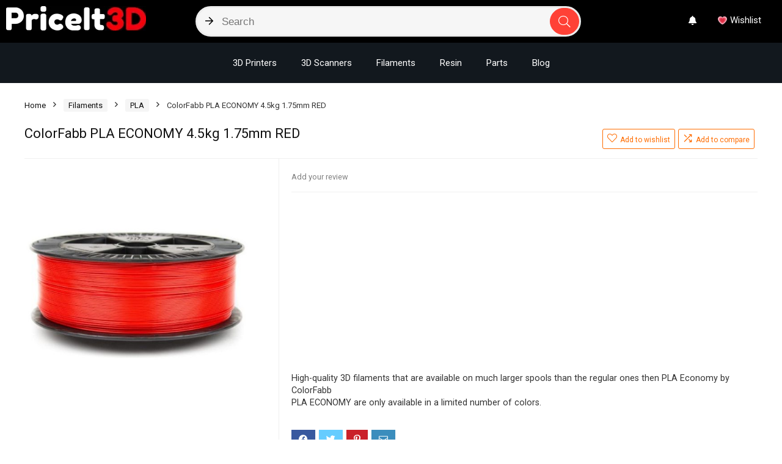

--- FILE ---
content_type: text/html; charset=utf-8
request_url: https://priceit3d.com/product/colorfabb-pla-economy-4-5kg-1-75mm-red/
body_size: 40054
content:
<!DOCTYPE html><!--[if IE 8]>    <html class="ie8" lang="en"> <![endif]--><!--[if IE 9]>    <html class="ie9" lang="en"> <![endif]--><!--[if (gt IE 9)|!(IE)] lang="en"><![endif]--><html lang="en"><head><meta charset="UTF-8"/>
<script>var __ezHttpConsent={setByCat:function(src,tagType,attributes,category,force,customSetScriptFn=null){var setScript=function(){if(force||window.ezTcfConsent[category]){if(typeof customSetScriptFn==='function'){customSetScriptFn();}else{var scriptElement=document.createElement(tagType);scriptElement.src=src;attributes.forEach(function(attr){for(var key in attr){if(attr.hasOwnProperty(key)){scriptElement.setAttribute(key,attr[key]);}}});var firstScript=document.getElementsByTagName(tagType)[0];firstScript.parentNode.insertBefore(scriptElement,firstScript);}}};if(force||(window.ezTcfConsent&&window.ezTcfConsent.loaded)){setScript();}else if(typeof getEzConsentData==="function"){getEzConsentData().then(function(ezTcfConsent){if(ezTcfConsent&&ezTcfConsent.loaded){setScript();}else{console.error("cannot get ez consent data");force=true;setScript();}});}else{force=true;setScript();console.error("getEzConsentData is not a function");}},};</script>
<script>var ezTcfConsent=window.ezTcfConsent?window.ezTcfConsent:{loaded:false,store_info:false,develop_and_improve_services:false,measure_ad_performance:false,measure_content_performance:false,select_basic_ads:false,create_ad_profile:false,select_personalized_ads:false,create_content_profile:false,select_personalized_content:false,understand_audiences:false,use_limited_data_to_select_content:false,};function getEzConsentData(){return new Promise(function(resolve){document.addEventListener("ezConsentEvent",function(event){var ezTcfConsent=event.detail.ezTcfConsent;resolve(ezTcfConsent);});});}</script>
<script>if(typeof _setEzCookies!=='function'){function _setEzCookies(ezConsentData){var cookies=window.ezCookieQueue;for(var i=0;i<cookies.length;i++){var cookie=cookies[i];if(ezConsentData&&ezConsentData.loaded&&ezConsentData[cookie.tcfCategory]){document.cookie=cookie.name+"="+cookie.value;}}}}
window.ezCookieQueue=window.ezCookieQueue||[];if(typeof addEzCookies!=='function'){function addEzCookies(arr){window.ezCookieQueue=[...window.ezCookieQueue,...arr];}}
addEzCookies([]);if(window.ezTcfConsent&&window.ezTcfConsent.loaded){_setEzCookies(window.ezTcfConsent);}else if(typeof getEzConsentData==="function"){getEzConsentData().then(function(ezTcfConsent){if(ezTcfConsent&&ezTcfConsent.loaded){_setEzCookies(window.ezTcfConsent);}else{console.error("cannot get ez consent data");_setEzCookies(window.ezTcfConsent);}});}else{console.error("getEzConsentData is not a function");_setEzCookies(window.ezTcfConsent);}</script>
<script data-ezscrex='false' data-cfasync='false' data-pagespeed-no-defer>var __ez=__ez||{};__ez.stms=Date.now();__ez.evt={};__ez.script={};__ez.ck=__ez.ck||{};__ez.template={};__ez.template.isOrig=true;__ez.queue=__ez.queue||function(){var e=0,i=0,t=[],n=!1,o=[],r=[],s=!0,a=function(e,i,n,o,r,s,a){var l=arguments.length>7&&void 0!==arguments[7]?arguments[7]:window,d=this;this.name=e,this.funcName=i,this.parameters=null===n?null:w(n)?n:[n],this.isBlock=o,this.blockedBy=r,this.deleteWhenComplete=s,this.isError=!1,this.isComplete=!1,this.isInitialized=!1,this.proceedIfError=a,this.fWindow=l,this.isTimeDelay=!1,this.process=function(){f("... func = "+e),d.isInitialized=!0,d.isComplete=!0,f("... func.apply: "+e);var i=d.funcName.split("."),n=null,o=this.fWindow||window;i.length>3||(n=3===i.length?o[i[0]][i[1]][i[2]]:2===i.length?o[i[0]][i[1]]:o[d.funcName]),null!=n&&n.apply(null,this.parameters),!0===d.deleteWhenComplete&&delete t[e],!0===d.isBlock&&(f("----- F'D: "+d.name),m())}},l=function(e,i,t,n,o,r,s){var a=arguments.length>7&&void 0!==arguments[7]?arguments[7]:window,l=this;this.name=e,this.path=i,this.async=o,this.defer=r,this.isBlock=t,this.blockedBy=n,this.isInitialized=!1,this.isError=!1,this.isComplete=!1,this.proceedIfError=s,this.fWindow=a,this.isTimeDelay=!1,this.isPath=function(e){return"/"===e[0]&&"/"!==e[1]},this.getSrc=function(e){return void 0!==window.__ezScriptHost&&this.isPath(e)&&"banger.js"!==this.name?window.__ezScriptHost+e:e},this.process=function(){l.isInitialized=!0,f("... file = "+e);var i=this.fWindow?this.fWindow.document:document,t=i.createElement("script");t.src=this.getSrc(this.path),!0===o?t.async=!0:!0===r&&(t.defer=!0),t.onerror=function(){var e={url:window.location.href,name:l.name,path:l.path,user_agent:window.navigator.userAgent};"undefined"!=typeof _ezaq&&(e.pageview_id=_ezaq.page_view_id);var i=encodeURIComponent(JSON.stringify(e)),t=new XMLHttpRequest;t.open("GET","//g.ezoic.net/ezqlog?d="+i,!0),t.send(),f("----- ERR'D: "+l.name),l.isError=!0,!0===l.isBlock&&m()},t.onreadystatechange=t.onload=function(){var e=t.readyState;f("----- F'D: "+l.name),e&&!/loaded|complete/.test(e)||(l.isComplete=!0,!0===l.isBlock&&m())},i.getElementsByTagName("head")[0].appendChild(t)}},d=function(e,i){this.name=e,this.path="",this.async=!1,this.defer=!1,this.isBlock=!1,this.blockedBy=[],this.isInitialized=!0,this.isError=!1,this.isComplete=i,this.proceedIfError=!1,this.isTimeDelay=!1,this.process=function(){}};function c(e,i,n,s,a,d,c,u,f){var m=new l(e,i,n,s,a,d,c,f);!0===u?o[e]=m:r[e]=m,t[e]=m,h(m)}function h(e){!0!==u(e)&&0!=s&&e.process()}function u(e){if(!0===e.isTimeDelay&&!1===n)return f(e.name+" blocked = TIME DELAY!"),!0;if(w(e.blockedBy))for(var i=0;i<e.blockedBy.length;i++){var o=e.blockedBy[i];if(!1===t.hasOwnProperty(o))return f(e.name+" blocked = "+o),!0;if(!0===e.proceedIfError&&!0===t[o].isError)return!1;if(!1===t[o].isComplete)return f(e.name+" blocked = "+o),!0}return!1}function f(e){var i=window.location.href,t=new RegExp("[?&]ezq=([^&#]*)","i").exec(i);"1"===(t?t[1]:null)&&console.debug(e)}function m(){++e>200||(f("let's go"),p(o),p(r))}function p(e){for(var i in e)if(!1!==e.hasOwnProperty(i)){var t=e[i];!0===t.isComplete||u(t)||!0===t.isInitialized||!0===t.isError?!0===t.isError?f(t.name+": error"):!0===t.isComplete?f(t.name+": complete already"):!0===t.isInitialized&&f(t.name+": initialized already"):t.process()}}function w(e){return"[object Array]"==Object.prototype.toString.call(e)}return window.addEventListener("load",(function(){setTimeout((function(){n=!0,f("TDELAY -----"),m()}),5e3)}),!1),{addFile:c,addFileOnce:function(e,i,n,o,r,s,a,l,d){t[e]||c(e,i,n,o,r,s,a,l,d)},addDelayFile:function(e,i){var n=new l(e,i,!1,[],!1,!1,!0);n.isTimeDelay=!0,f(e+" ...  FILE! TDELAY"),r[e]=n,t[e]=n,h(n)},addFunc:function(e,n,s,l,d,c,u,f,m,p){!0===c&&(e=e+"_"+i++);var w=new a(e,n,s,l,d,u,f,p);!0===m?o[e]=w:r[e]=w,t[e]=w,h(w)},addDelayFunc:function(e,i,n){var o=new a(e,i,n,!1,[],!0,!0);o.isTimeDelay=!0,f(e+" ...  FUNCTION! TDELAY"),r[e]=o,t[e]=o,h(o)},items:t,processAll:m,setallowLoad:function(e){s=e},markLoaded:function(e){if(e&&0!==e.length){if(e in t){var i=t[e];!0===i.isComplete?f(i.name+" "+e+": error loaded duplicate"):(i.isComplete=!0,i.isInitialized=!0)}else t[e]=new d(e,!0);f("markLoaded dummyfile: "+t[e].name)}},logWhatsBlocked:function(){for(var e in t)!1!==t.hasOwnProperty(e)&&u(t[e])}}}();__ez.evt.add=function(e,t,n){e.addEventListener?e.addEventListener(t,n,!1):e.attachEvent?e.attachEvent("on"+t,n):e["on"+t]=n()},__ez.evt.remove=function(e,t,n){e.removeEventListener?e.removeEventListener(t,n,!1):e.detachEvent?e.detachEvent("on"+t,n):delete e["on"+t]};__ez.script.add=function(e){var t=document.createElement("script");t.src=e,t.async=!0,t.type="text/javascript",document.getElementsByTagName("head")[0].appendChild(t)};__ez.dot=__ez.dot||{};__ez.queue.addFileOnce('/detroitchicago/boise.js', '//go.ezodn.com/detroitchicago/boise.js?gcb=195-0&cb=5', true, [], true, false, true, false);__ez.queue.addFileOnce('/parsonsmaize/abilene.js', '//go.ezodn.com/parsonsmaize/abilene.js?gcb=195-0&cb=e80eca0cdb', true, [], true, false, true, false);__ez.queue.addFileOnce('/parsonsmaize/mulvane.js', '//go.ezodn.com/parsonsmaize/mulvane.js?gcb=195-0&cb=e75e48eec0', true, ['/parsonsmaize/abilene.js'], true, false, true, false);__ez.queue.addFileOnce('/detroitchicago/birmingham.js', '//go.ezodn.com/detroitchicago/birmingham.js?gcb=195-0&cb=539c47377c', true, ['/parsonsmaize/abilene.js'], true, false, true, false);</script>
<script data-ezscrex="false" type="text/javascript" data-cfasync="false">window._ezaq = Object.assign({"ad_cache_level":0,"adpicker_placement_cnt":0,"ai_placeholder_cache_level":0,"ai_placeholder_placement_cnt":-1,"domain":"priceit3d.com","domain_id":400800,"ezcache_level":0,"ezcache_skip_code":0,"has_bad_image":0,"has_bad_words":0,"is_sitespeed":0,"lt_cache_level":0,"publish_date":"2022-02-27","response_size":195792,"response_size_orig":189973,"response_time_orig":0,"template_id":120,"url":"https://priceit3d.com/product/colorfabb-pla-economy-4-5kg-1-75mm-red/","word_count":0,"worst_bad_word_level":0}, typeof window._ezaq !== "undefined" ? window._ezaq : {});__ez.queue.markLoaded('ezaqBaseReady');</script>
<script type='text/javascript' data-ezscrex='false' data-cfasync='false'>
window.ezAnalyticsStatic = true;
window._ez_send_requests_through_ezoic = true;window.ezWp = true;
function analyticsAddScript(script) {
	var ezDynamic = document.createElement('script');
	ezDynamic.type = 'text/javascript';
	ezDynamic.innerHTML = script;
	document.head.appendChild(ezDynamic);
}
function getCookiesWithPrefix() {
    var allCookies = document.cookie.split(';');
    var cookiesWithPrefix = {};

    for (var i = 0; i < allCookies.length; i++) {
        var cookie = allCookies[i].trim();

        for (var j = 0; j < arguments.length; j++) {
            var prefix = arguments[j];
            if (cookie.indexOf(prefix) === 0) {
                var cookieParts = cookie.split('=');
                var cookieName = cookieParts[0];
                var cookieValue = cookieParts.slice(1).join('=');
                cookiesWithPrefix[cookieName] = decodeURIComponent(cookieValue);
                break; // Once matched, no need to check other prefixes
            }
        }
    }

    return cookiesWithPrefix;
}
function productAnalytics() {
	var d = {"dhh":"//go.ezodn.com","pr":[6],"omd5":"70d110587ead72c48358dc36936edb7d","nar":"risk score"};
	d.u = _ezaq.url;
	d.p = _ezaq.page_view_id;
	d.v = _ezaq.visit_uuid;
	d.ab = _ezaq.ab_test_id;
	d.e = JSON.stringify(_ezaq);
	d.ref = document.referrer;
	d.c = getCookiesWithPrefix('active_template', 'ez', 'lp_');
	if(typeof ez_utmParams !== 'undefined') {
		d.utm = ez_utmParams;
	}

	var dataText = JSON.stringify(d);
	var xhr = new XMLHttpRequest();
	xhr.open('POST','//g.ezoic.net/ezais/analytics?cb=1', true);
	xhr.onload = function () {
		if (xhr.status!=200) {
            return;
		}

        if(document.readyState !== 'loading') {
            analyticsAddScript(xhr.response);
            return;
        }

        var eventFunc = function() {
            if(document.readyState === 'loading') {
                return;
            }
            document.removeEventListener('readystatechange', eventFunc, false);
            analyticsAddScript(xhr.response);
        };

        document.addEventListener('readystatechange', eventFunc, false);
	};
	xhr.setRequestHeader('Content-Type','text/plain');
	xhr.send(dataText);
}
__ez.queue.addFunc("productAnalytics", "productAnalytics", null, true, ['ezaqBaseReady'], false, false, false, true);
</script><base href="https://priceit3d.com/product/colorfabb-pla-economy-4-5kg-1-75mm-red/"/>

<meta name="viewport" content="width=device-width, initial-scale=1.0"/>
<!-- feeds &amp; pingback -->
<link rel="profile" href="https://gmpg.org/xfn/11" />
<link rel="pingback" href="https://priceit3d.com/xmlrpc.php"/>
<meta name="robots" content="index, follow, max-image-preview:large, max-snippet:-1, max-video-preview:-1"/>

	<!-- This site is optimized with the Yoast SEO plugin v20.11 - https://yoast.com/wordpress/plugins/seo/ -->
	<title>ColorFabb PLA ECONOMY 4.5kg 1.75mm RED - PriceIt3D</title>
	<link rel="canonical" href="https://priceit3d.com/product/colorfabb-pla-economy-4-5kg-1-75mm-red/"/>
	<meta property="og:locale" content="en_US"/>
	<meta property="og:type" content="article"/>
	<meta property="og:title" content="ColorFabb PLA ECONOMY 4.5kg 1.75mm RED - PriceIt3D"/>
	<meta property="og:description" content="High-quality 3D filaments that are available on much larger spools than the regular ones then PLA Economy by ColorFabb PLA ECONOMY are only available in a limited number of colors."/>
	<meta property="og:url" content="https://priceit3d.com/product/colorfabb-pla-economy-4-5kg-1-75mm-red/"/>
	<meta property="og:site_name" content="PriceIt3D"/>
	<meta property="article:modified_time" content="2022-02-28T01:22:49+00:00"/>
	<meta property="og:image" content="https://priceit3d.com/wp-content/uploads/2022/02/ColorFabb-PLA-ECONOMY-2.2kg-1.75mm-RED-–-אדום.jpg"/>
	<meta property="og:image:width" content="537"/>
	<meta property="og:image:height" content="537"/>
	<meta property="og:image:type" content="image/jpeg"/>
	<meta name="twitter:card" content="summary_large_image"/>
	<meta name="twitter:label1" content="Est. reading time"/>
	<meta name="twitter:data1" content="1 minute"/>
	<script type="application/ld+json" class="yoast-schema-graph">{"@context":"https://schema.org","@graph":[{"@type":"WebPage","@id":"https://priceit3d.com/product/colorfabb-pla-economy-4-5kg-1-75mm-red/","url":"https://priceit3d.com/product/colorfabb-pla-economy-4-5kg-1-75mm-red/","name":"ColorFabb PLA ECONOMY 4.5kg 1.75mm RED - PriceIt3D","isPartOf":{"@id":"https://priceit3d.com/#website"},"primaryImageOfPage":{"@id":"https://priceit3d.com/product/colorfabb-pla-economy-4-5kg-1-75mm-red/#primaryimage"},"image":{"@id":"https://priceit3d.com/product/colorfabb-pla-economy-4-5kg-1-75mm-red/#primaryimage"},"thumbnailUrl":"https://priceit3d.com/wp-content/uploads/2022/02/ColorFabb-PLA-ECONOMY-2.2kg-1.75mm-RED-–-אדום.jpg","datePublished":"2022-02-28T01:22:43+00:00","dateModified":"2022-02-28T01:22:49+00:00","breadcrumb":{"@id":"https://priceit3d.com/product/colorfabb-pla-economy-4-5kg-1-75mm-red/#breadcrumb"},"inLanguage":"en","potentialAction":[{"@type":"ReadAction","target":["https://priceit3d.com/product/colorfabb-pla-economy-4-5kg-1-75mm-red/"]}]},{"@type":"ImageObject","inLanguage":"en","@id":"https://priceit3d.com/product/colorfabb-pla-economy-4-5kg-1-75mm-red/#primaryimage","url":"https://priceit3d.com/wp-content/uploads/2022/02/ColorFabb-PLA-ECONOMY-2.2kg-1.75mm-RED-–-אדום.jpg","contentUrl":"https://priceit3d.com/wp-content/uploads/2022/02/ColorFabb-PLA-ECONOMY-2.2kg-1.75mm-RED-–-אדום.jpg","width":537,"height":537},{"@type":"BreadcrumbList","@id":"https://priceit3d.com/product/colorfabb-pla-economy-4-5kg-1-75mm-red/#breadcrumb","itemListElement":[{"@type":"ListItem","position":1,"name":"Home","item":"https://priceit3d.com/"},{"@type":"ListItem","position":2,"name":"Shop","item":"https://priceit3d.com/shop/"},{"@type":"ListItem","position":3,"name":"ColorFabb PLA ECONOMY 4.5kg 1.75mm RED"}]},{"@type":"WebSite","@id":"https://priceit3d.com/#website","url":"https://priceit3d.com/","name":"PriceIt3D","description":"3D Printing Price Comparison","publisher":{"@id":"https://priceit3d.com/#organization"},"potentialAction":[{"@type":"SearchAction","target":{"@type":"EntryPoint","urlTemplate":"https://priceit3d.com/?s={search_term_string}"},"query-input":"required name=search_term_string"}],"inLanguage":"en"},{"@type":"Organization","@id":"https://priceit3d.com/#organization","name":"PriceIt3D","url":"https://priceit3d.com/","logo":{"@type":"ImageObject","inLanguage":"en","@id":"https://priceit3d.com/#/schema/logo/image/","url":"https://priceit3d.com/wp-content/uploads/2022/05/logo-1.webp","contentUrl":"https://priceit3d.com/wp-content/uploads/2022/05/logo-1.webp","width":229,"height":40,"caption":"PriceIt3D"},"image":{"@id":"https://priceit3d.com/#/schema/logo/image/"}}]}</script>
	<!-- / Yoast SEO plugin. -->


<link rel="dns-prefetch" href="//a.omappapi.com"/>
<link rel="dns-prefetch" href="//www.googletagmanager.com"/>
<link rel="dns-prefetch" href="//pagead2.googlesyndication.com"/>
<link href="https://fonts.gstatic.com" crossorigin="" rel="preconnect"/>
<style type="text/css">
img.wp-smiley,
img.emoji {
	display: inline !important;
	border: none !important;
	box-shadow: none !important;
	height: 1em !important;
	width: 1em !important;
	margin: 0 0.07em !important;
	vertical-align: -0.1em !important;
	background: none !important;
	padding: 0 !important;
}
</style>
	<link rel="stylesheet" id="rhstyle-css" href="https://priceit3d.com/wp-content/themes/rehub-theme-child/style.css?ver=17.8" type="text/css" media="all"/>
<link rel="stylesheet" id="rhslidingpanel-css" href="https://priceit3d.com/wp-content/themes/rehub-theme/css/slidingpanel.css?ver=1.0" type="text/css" media="all"/>
<link rel="stylesheet" id="rhcompare-css" href="https://priceit3d.com/wp-content/themes/rehub-theme/css/dynamiccomparison.css?ver=1.3" type="text/css" media="all"/>
<link rel="stylesheet" id="wp-block-library-css" href="https://priceit3d.com/wp-includes/css/dist/block-library/style.min.css?ver=6.2.2" type="text/css" media="all"/>
<link rel="stylesheet" id="wc-blocks-vendors-style-css" href="https://priceit3d.com/wp-content/plugins/woocommerce/packages/woocommerce-blocks/build/wc-blocks-vendors-style.css?ver=10.4.6" type="text/css" media="all"/>
<link rel="stylesheet" id="wc-blocks-style-css" href="https://priceit3d.com/wp-content/plugins/woocommerce/packages/woocommerce-blocks/build/wc-blocks-style.css?ver=10.4.6" type="text/css" media="all"/>
<style id="global-styles-inline-css" type="text/css">
body{--wp--preset--color--black: #000000;--wp--preset--color--cyan-bluish-gray: #abb8c3;--wp--preset--color--white: #ffffff;--wp--preset--color--pale-pink: #f78da7;--wp--preset--color--vivid-red: #cf2e2e;--wp--preset--color--luminous-vivid-orange: #ff6900;--wp--preset--color--luminous-vivid-amber: #fcb900;--wp--preset--color--light-green-cyan: #7bdcb5;--wp--preset--color--vivid-green-cyan: #00d084;--wp--preset--color--pale-cyan-blue: #8ed1fc;--wp--preset--color--vivid-cyan-blue: #0693e3;--wp--preset--color--vivid-purple: #9b51e0;--wp--preset--color--main: var(--rehub-main-color);--wp--preset--color--secondary: var(--rehub-sec-color);--wp--preset--color--buttonmain: var(--rehub-main-btn-bg);--wp--preset--color--cyan-grey: #abb8c3;--wp--preset--color--orange-light: #fcb900;--wp--preset--color--red: #cf2e2e;--wp--preset--color--red-bright: #f04057;--wp--preset--color--vivid-green: #00d084;--wp--preset--color--orange: #ff6900;--wp--preset--color--blue: #0693e3;--wp--preset--gradient--vivid-cyan-blue-to-vivid-purple: linear-gradient(135deg,rgba(6,147,227,1) 0%,rgb(155,81,224) 100%);--wp--preset--gradient--light-green-cyan-to-vivid-green-cyan: linear-gradient(135deg,rgb(122,220,180) 0%,rgb(0,208,130) 100%);--wp--preset--gradient--luminous-vivid-amber-to-luminous-vivid-orange: linear-gradient(135deg,rgba(252,185,0,1) 0%,rgba(255,105,0,1) 100%);--wp--preset--gradient--luminous-vivid-orange-to-vivid-red: linear-gradient(135deg,rgba(255,105,0,1) 0%,rgb(207,46,46) 100%);--wp--preset--gradient--very-light-gray-to-cyan-bluish-gray: linear-gradient(135deg,rgb(238,238,238) 0%,rgb(169,184,195) 100%);--wp--preset--gradient--cool-to-warm-spectrum: linear-gradient(135deg,rgb(74,234,220) 0%,rgb(151,120,209) 20%,rgb(207,42,186) 40%,rgb(238,44,130) 60%,rgb(251,105,98) 80%,rgb(254,248,76) 100%);--wp--preset--gradient--blush-light-purple: linear-gradient(135deg,rgb(255,206,236) 0%,rgb(152,150,240) 100%);--wp--preset--gradient--blush-bordeaux: linear-gradient(135deg,rgb(254,205,165) 0%,rgb(254,45,45) 50%,rgb(107,0,62) 100%);--wp--preset--gradient--luminous-dusk: linear-gradient(135deg,rgb(255,203,112) 0%,rgb(199,81,192) 50%,rgb(65,88,208) 100%);--wp--preset--gradient--pale-ocean: linear-gradient(135deg,rgb(255,245,203) 0%,rgb(182,227,212) 50%,rgb(51,167,181) 100%);--wp--preset--gradient--electric-grass: linear-gradient(135deg,rgb(202,248,128) 0%,rgb(113,206,126) 100%);--wp--preset--gradient--midnight: linear-gradient(135deg,rgb(2,3,129) 0%,rgb(40,116,252) 100%);--wp--preset--duotone--dark-grayscale: url('#wp-duotone-dark-grayscale');--wp--preset--duotone--grayscale: url('#wp-duotone-grayscale');--wp--preset--duotone--purple-yellow: url('#wp-duotone-purple-yellow');--wp--preset--duotone--blue-red: url('#wp-duotone-blue-red');--wp--preset--duotone--midnight: url('#wp-duotone-midnight');--wp--preset--duotone--magenta-yellow: url('#wp-duotone-magenta-yellow');--wp--preset--duotone--purple-green: url('#wp-duotone-purple-green');--wp--preset--duotone--blue-orange: url('#wp-duotone-blue-orange');--wp--preset--font-size--small: 13px;--wp--preset--font-size--medium: 20px;--wp--preset--font-size--large: 36px;--wp--preset--font-size--x-large: 42px;--wp--preset--font-family--system-font: Roboto,"Helvetica Neue",-apple-system,system-ui,BlinkMacSystemFont,"Segoe UI",Oxygen-Sans,sans-serif;--wp--preset--font-family--rh-nav-font: var(--rehub-nav-font,Roboto,"Helvetica Neue",-apple-system,system-ui,BlinkMacSystemFont,"Segoe UI",Oxygen-Sans,sans-serif);--wp--preset--font-family--rh-head-font: var(--rehub-head-font,Roboto,"Helvetica Neue",-apple-system,system-ui,BlinkMacSystemFont,"Segoe UI",Oxygen-Sans,sans-serif);--wp--preset--font-family--rh-btn-font: var(--rehub-btn-font,Roboto,"Helvetica Neue",-apple-system,system-ui,BlinkMacSystemFont,"Segoe UI",Oxygen-Sans,sans-serif);--wp--preset--font-family--rh-body-font: var(--rehub-body-font,Roboto,"Helvetica Neue",-apple-system,system-ui,BlinkMacSystemFont,"Segoe UI",Oxygen-Sans,sans-serif);--wp--preset--spacing--20: 0.44rem;--wp--preset--spacing--30: 0.67rem;--wp--preset--spacing--40: 1rem;--wp--preset--spacing--50: 1.5rem;--wp--preset--spacing--60: 2.25rem;--wp--preset--spacing--70: 3.38rem;--wp--preset--spacing--80: 5.06rem;--wp--preset--shadow--natural: 6px 6px 9px rgba(0, 0, 0, 0.2);--wp--preset--shadow--deep: 12px 12px 50px rgba(0, 0, 0, 0.4);--wp--preset--shadow--sharp: 6px 6px 0px rgba(0, 0, 0, 0.2);--wp--preset--shadow--outlined: 6px 6px 0px -3px rgba(255, 255, 255, 1), 6px 6px rgba(0, 0, 0, 1);--wp--preset--shadow--crisp: 6px 6px 0px rgba(0, 0, 0, 1);}body { margin: 0;--wp--style--global--content-size: 760px;--wp--style--global--wide-size: 900px; }.wp-site-blocks > .alignleft { float: left; margin-right: 2em; }.wp-site-blocks > .alignright { float: right; margin-left: 2em; }.wp-site-blocks > .aligncenter { justify-content: center; margin-left: auto; margin-right: auto; }:where(.is-layout-flex){gap: 0.5em;}body .is-layout-flow > .alignleft{float: left;margin-inline-start: 0;margin-inline-end: 2em;}body .is-layout-flow > .alignright{float: right;margin-inline-start: 2em;margin-inline-end: 0;}body .is-layout-flow > .aligncenter{margin-left: auto !important;margin-right: auto !important;}body .is-layout-constrained > .alignleft{float: left;margin-inline-start: 0;margin-inline-end: 2em;}body .is-layout-constrained > .alignright{float: right;margin-inline-start: 2em;margin-inline-end: 0;}body .is-layout-constrained > .aligncenter{margin-left: auto !important;margin-right: auto !important;}body .is-layout-constrained > :where(:not(.alignleft):not(.alignright):not(.alignfull)){max-width: var(--wp--style--global--content-size);margin-left: auto !important;margin-right: auto !important;}body .is-layout-constrained > .alignwide{max-width: var(--wp--style--global--wide-size);}body .is-layout-flex{display: flex;}body .is-layout-flex{flex-wrap: wrap;align-items: center;}body .is-layout-flex > *{margin: 0;}body{padding-top: 0px;padding-right: 0px;padding-bottom: 0px;padding-left: 0px;}a:where(:not(.wp-element-button)){color: var(--rehub-link-color, violet);text-decoration: underline;}h1{font-size: 29px;line-height: 34px;margin-top: 10px;margin-bottom: 31px;}h2{font-size: 25px;line-height: 31px;margin-top: 10px;margin-bottom: 31px;}h3{font-size: 20px;line-height: 28px;margin-top: 10px;margin-bottom: 25px;}h4{font-size: 18px;line-height: 24px;margin-top: 10px;margin-bottom: 18px;}h5{font-size: 16px;line-height: 20px;margin-top: 10px;margin-bottom: 15px;}h6{font-size: 14px;line-height: 20px;margin-top: 0px;margin-bottom: 10px;}.wp-element-button, .wp-block-button__link{background-color: #32373c;border-width: 0;color: #fff;font-family: inherit;font-size: inherit;line-height: inherit;padding: calc(0.667em + 2px) calc(1.333em + 2px);text-decoration: none;}.has-black-color{color: var(--wp--preset--color--black) !important;}.has-cyan-bluish-gray-color{color: var(--wp--preset--color--cyan-bluish-gray) !important;}.has-white-color{color: var(--wp--preset--color--white) !important;}.has-pale-pink-color{color: var(--wp--preset--color--pale-pink) !important;}.has-vivid-red-color{color: var(--wp--preset--color--vivid-red) !important;}.has-luminous-vivid-orange-color{color: var(--wp--preset--color--luminous-vivid-orange) !important;}.has-luminous-vivid-amber-color{color: var(--wp--preset--color--luminous-vivid-amber) !important;}.has-light-green-cyan-color{color: var(--wp--preset--color--light-green-cyan) !important;}.has-vivid-green-cyan-color{color: var(--wp--preset--color--vivid-green-cyan) !important;}.has-pale-cyan-blue-color{color: var(--wp--preset--color--pale-cyan-blue) !important;}.has-vivid-cyan-blue-color{color: var(--wp--preset--color--vivid-cyan-blue) !important;}.has-vivid-purple-color{color: var(--wp--preset--color--vivid-purple) !important;}.has-main-color{color: var(--wp--preset--color--main) !important;}.has-secondary-color{color: var(--wp--preset--color--secondary) !important;}.has-buttonmain-color{color: var(--wp--preset--color--buttonmain) !important;}.has-cyan-grey-color{color: var(--wp--preset--color--cyan-grey) !important;}.has-orange-light-color{color: var(--wp--preset--color--orange-light) !important;}.has-red-color{color: var(--wp--preset--color--red) !important;}.has-red-bright-color{color: var(--wp--preset--color--red-bright) !important;}.has-vivid-green-color{color: var(--wp--preset--color--vivid-green) !important;}.has-orange-color{color: var(--wp--preset--color--orange) !important;}.has-blue-color{color: var(--wp--preset--color--blue) !important;}.has-black-background-color{background-color: var(--wp--preset--color--black) !important;}.has-cyan-bluish-gray-background-color{background-color: var(--wp--preset--color--cyan-bluish-gray) !important;}.has-white-background-color{background-color: var(--wp--preset--color--white) !important;}.has-pale-pink-background-color{background-color: var(--wp--preset--color--pale-pink) !important;}.has-vivid-red-background-color{background-color: var(--wp--preset--color--vivid-red) !important;}.has-luminous-vivid-orange-background-color{background-color: var(--wp--preset--color--luminous-vivid-orange) !important;}.has-luminous-vivid-amber-background-color{background-color: var(--wp--preset--color--luminous-vivid-amber) !important;}.has-light-green-cyan-background-color{background-color: var(--wp--preset--color--light-green-cyan) !important;}.has-vivid-green-cyan-background-color{background-color: var(--wp--preset--color--vivid-green-cyan) !important;}.has-pale-cyan-blue-background-color{background-color: var(--wp--preset--color--pale-cyan-blue) !important;}.has-vivid-cyan-blue-background-color{background-color: var(--wp--preset--color--vivid-cyan-blue) !important;}.has-vivid-purple-background-color{background-color: var(--wp--preset--color--vivid-purple) !important;}.has-main-background-color{background-color: var(--wp--preset--color--main) !important;}.has-secondary-background-color{background-color: var(--wp--preset--color--secondary) !important;}.has-buttonmain-background-color{background-color: var(--wp--preset--color--buttonmain) !important;}.has-cyan-grey-background-color{background-color: var(--wp--preset--color--cyan-grey) !important;}.has-orange-light-background-color{background-color: var(--wp--preset--color--orange-light) !important;}.has-red-background-color{background-color: var(--wp--preset--color--red) !important;}.has-red-bright-background-color{background-color: var(--wp--preset--color--red-bright) !important;}.has-vivid-green-background-color{background-color: var(--wp--preset--color--vivid-green) !important;}.has-orange-background-color{background-color: var(--wp--preset--color--orange) !important;}.has-blue-background-color{background-color: var(--wp--preset--color--blue) !important;}.has-black-border-color{border-color: var(--wp--preset--color--black) !important;}.has-cyan-bluish-gray-border-color{border-color: var(--wp--preset--color--cyan-bluish-gray) !important;}.has-white-border-color{border-color: var(--wp--preset--color--white) !important;}.has-pale-pink-border-color{border-color: var(--wp--preset--color--pale-pink) !important;}.has-vivid-red-border-color{border-color: var(--wp--preset--color--vivid-red) !important;}.has-luminous-vivid-orange-border-color{border-color: var(--wp--preset--color--luminous-vivid-orange) !important;}.has-luminous-vivid-amber-border-color{border-color: var(--wp--preset--color--luminous-vivid-amber) !important;}.has-light-green-cyan-border-color{border-color: var(--wp--preset--color--light-green-cyan) !important;}.has-vivid-green-cyan-border-color{border-color: var(--wp--preset--color--vivid-green-cyan) !important;}.has-pale-cyan-blue-border-color{border-color: var(--wp--preset--color--pale-cyan-blue) !important;}.has-vivid-cyan-blue-border-color{border-color: var(--wp--preset--color--vivid-cyan-blue) !important;}.has-vivid-purple-border-color{border-color: var(--wp--preset--color--vivid-purple) !important;}.has-main-border-color{border-color: var(--wp--preset--color--main) !important;}.has-secondary-border-color{border-color: var(--wp--preset--color--secondary) !important;}.has-buttonmain-border-color{border-color: var(--wp--preset--color--buttonmain) !important;}.has-cyan-grey-border-color{border-color: var(--wp--preset--color--cyan-grey) !important;}.has-orange-light-border-color{border-color: var(--wp--preset--color--orange-light) !important;}.has-red-border-color{border-color: var(--wp--preset--color--red) !important;}.has-red-bright-border-color{border-color: var(--wp--preset--color--red-bright) !important;}.has-vivid-green-border-color{border-color: var(--wp--preset--color--vivid-green) !important;}.has-orange-border-color{border-color: var(--wp--preset--color--orange) !important;}.has-blue-border-color{border-color: var(--wp--preset--color--blue) !important;}.has-vivid-cyan-blue-to-vivid-purple-gradient-background{background: var(--wp--preset--gradient--vivid-cyan-blue-to-vivid-purple) !important;}.has-light-green-cyan-to-vivid-green-cyan-gradient-background{background: var(--wp--preset--gradient--light-green-cyan-to-vivid-green-cyan) !important;}.has-luminous-vivid-amber-to-luminous-vivid-orange-gradient-background{background: var(--wp--preset--gradient--luminous-vivid-amber-to-luminous-vivid-orange) !important;}.has-luminous-vivid-orange-to-vivid-red-gradient-background{background: var(--wp--preset--gradient--luminous-vivid-orange-to-vivid-red) !important;}.has-very-light-gray-to-cyan-bluish-gray-gradient-background{background: var(--wp--preset--gradient--very-light-gray-to-cyan-bluish-gray) !important;}.has-cool-to-warm-spectrum-gradient-background{background: var(--wp--preset--gradient--cool-to-warm-spectrum) !important;}.has-blush-light-purple-gradient-background{background: var(--wp--preset--gradient--blush-light-purple) !important;}.has-blush-bordeaux-gradient-background{background: var(--wp--preset--gradient--blush-bordeaux) !important;}.has-luminous-dusk-gradient-background{background: var(--wp--preset--gradient--luminous-dusk) !important;}.has-pale-ocean-gradient-background{background: var(--wp--preset--gradient--pale-ocean) !important;}.has-electric-grass-gradient-background{background: var(--wp--preset--gradient--electric-grass) !important;}.has-midnight-gradient-background{background: var(--wp--preset--gradient--midnight) !important;}.has-small-font-size{font-size: var(--wp--preset--font-size--small) !important;}.has-medium-font-size{font-size: var(--wp--preset--font-size--medium) !important;}.has-large-font-size{font-size: var(--wp--preset--font-size--large) !important;}.has-x-large-font-size{font-size: var(--wp--preset--font-size--x-large) !important;}.has-system-font-font-family{font-family: var(--wp--preset--font-family--system-font) !important;}.has-rh-nav-font-font-family{font-family: var(--wp--preset--font-family--rh-nav-font) !important;}.has-rh-head-font-font-family{font-family: var(--wp--preset--font-family--rh-head-font) !important;}.has-rh-btn-font-font-family{font-family: var(--wp--preset--font-family--rh-btn-font) !important;}.has-rh-body-font-font-family{font-family: var(--wp--preset--font-family--rh-body-font) !important;}
.wp-block-navigation a:where(:not(.wp-element-button)){color: inherit;}
:where(.wp-block-columns.is-layout-flex){gap: 2em;}
.wp-block-pullquote{font-size: 1.5em;line-height: 1.6;}
.wp-block-post-title{margin-top: 4px;margin-right: 0;margin-bottom: 15px;margin-left: 0;}
.wp-block-image{margin-top: 0px;margin-bottom: 31px;}
.wp-block-media-text{margin-top: 0px;margin-bottom: 31px;}
.wp-block-post-content{font-size: 16px;line-height: 28px;}
</style>
<link rel="stylesheet" id="rs-plugin-settings-css" href="https://priceit3d.com/wp-content/plugins/revslider/public/assets/css/rs6.css?ver=6.2.23" type="text/css" media="all" />
<style id="rs-plugin-settings-inline-css" type="text/css">
#rs-demo-id {}
</style>
<link rel="stylesheet" id="photoswipe-css" href="https://priceit3d.com/wp-content/plugins/woocommerce/assets/css/photoswipe/photoswipe.min.css?ver=7.9.0" type="text/css" media="all"/>
<link rel="stylesheet" id="photoswipe-default-skin-css" href="https://priceit3d.com/wp-content/plugins/woocommerce/assets/css/photoswipe/default-skin/default-skin.min.css?ver=7.9.0" type="text/css" media="all"/>
<style id="woocommerce-inline-inline-css" type="text/css">
.woocommerce form .form-row .required { visibility: visible; }
</style>
<link rel="stylesheet" id="ywar-frontend-css" href="https://priceit3d.com/wp-content/plugins/yith-woocommerce-advanced-reviews-premium/assets/css/ywar-frontend.css?ver=6.2.2" type="text/css" media="all"/>
<link rel="stylesheet" id="woocommerce_prettyPhoto_css-css" href="https://priceit3d.com/wp-content/plugins/woocommerce/assets/css/prettyPhoto.css?ver=7.9.0" type="text/css" media="all"/>
<link rel="stylesheet" id="elementor-icons-css" href="https://priceit3d.com/wp-content/plugins/elementor/assets/lib/eicons/css/elementor-icons.min.css?ver=5.20.0" type="text/css" media="all" />
<link rel="stylesheet" id="elementor-frontend-css" href="https://priceit3d.com/wp-content/plugins/elementor/assets/css/frontend-lite.min.css?ver=3.14.1" type="text/css" media="all" />
<link rel="stylesheet" id="swiper-css" href="https://priceit3d.com/wp-content/plugins/elementor/assets/lib/swiper/css/swiper.min.css?ver=5.3.6" type="text/css" media="all" />
<link rel="stylesheet" id="elementor-post-5-css" href="https://priceit3d.com/wp-content/uploads/elementor/css/post-5.css?ver=1690130717" type="text/css" media="all"/>
<link rel="stylesheet" id="elementor-pro-css" href="https://priceit3d.com/wp-content/plugins/elementor-pro/assets/css/frontend-lite.min.css?ver=3.14.1" type="text/css" media="all" />
<link rel="stylesheet" id="elementor-post-10307-css" href="https://priceit3d.com/wp-content/uploads/elementor/css/post-10307.css?ver=1690130718" type="text/css" media="all"/>
<link rel="stylesheet" id="mycred-front-css" href="https://priceit3d.com/wp-content/plugins/mycred/assets/css/mycred-front.css?ver=2.5.3" type="text/css" media="all"/>
<link rel="stylesheet" id="mycred-social-share-icons-css" href="https://priceit3d.com/wp-content/plugins/mycred/assets/css/mycred-social-icons.css?ver=2.5.3" type="text/css" media="all"/>
<link rel="stylesheet" id="mycred-social-share-style-css" href="https://priceit3d.com/wp-content/plugins/mycred/assets/css/mycred-social-share.css?ver=2.5.3" type="text/css" media="all"/>
<link rel="stylesheet" id="eggrehub-css" href="https://priceit3d.com/wp-content/themes/rehub-theme/css/eggrehub.css?ver=17.8" type="text/css" media="all"/>
<link rel="stylesheet" id="rehubicons-css" href="https://priceit3d.com/wp-content/themes/rehub-theme/iconstyle.css?ver=17.8" type="text/css" media="all"/>
<link rel="stylesheet" id="rehub-woocommerce-css" href="https://priceit3d.com/wp-content/themes/rehub-theme/css/woocommerce.css?ver=17.8" type="text/css" media="all"/>
<link rel="stylesheet" id="rhquantity-css" href="https://priceit3d.com/wp-content/themes/rehub-theme/css/quantity.css?ver=1.5" type="text/css" media="all"/>
<link rel="stylesheet" id="rhwoosingle-css" href="https://priceit3d.com/wp-content/themes/rehub-theme/css/woosingle.css?ver=17.8" type="text/css" media="all"/>
<link rel="stylesheet" id="prdctfltr-css" href="https://priceit3d.com/wp-content/plugins/prdctfltr/includes/css/styles.css?ver=8.2.1" type="text/css" media="all"/>
<link rel="stylesheet" id="google-fonts-1-css" href="https://fonts.googleapis.com/css?family=Roboto%3A100%2C100italic%2C200%2C200italic%2C300%2C300italic%2C400%2C400italic%2C500%2C500italic%2C600%2C600italic%2C700%2C700italic%2C800%2C800italic%2C900%2C900italic%7CRoboto+Slab%3A100%2C100italic%2C200%2C200italic%2C300%2C300italic%2C400%2C400italic%2C500%2C500italic%2C600%2C600italic%2C700%2C700italic%2C800%2C800italic%2C900%2C900italic&amp;display=auto&amp;ver=6.2.2" type="text/css" media="all"/>
<link rel="stylesheet" id="elementor-icons-shared-0-css" href="https://priceit3d.com/wp-content/plugins/elementor/assets/lib/font-awesome/css/fontawesome.min.css?ver=5.15.3" type="text/css" media="all" />
<link rel="stylesheet" id="elementor-icons-fa-solid-css" href="https://priceit3d.com/wp-content/plugins/elementor/assets/lib/font-awesome/css/solid.min.css?ver=5.15.3" type="text/css" media="all" />
<link rel="preconnect" href="https://fonts.gstatic.com/" crossorigin=""/><script type="text/javascript" src="https://priceit3d.com/wp-includes/js/jquery/jquery.min.js?ver=3.6.4" id="jquery-core-js"></script>
<script type="text/javascript" src="https://priceit3d.com/wp-includes/js/jquery/jquery-migrate.min.js?ver=3.4.0" id="jquery-migrate-js"></script>
<script type="text/javascript" id="affegg-price-alert-js-extra">
/* <![CDATA[ */
var affeggPriceAlert = {"ajaxurl":"https:\/\/priceit3d.com\/wp-admin\/admin-ajax.php","nonce":"897c934155"};
/* ]]> */
</script>
<script type="text/javascript" src="https://priceit3d.com/wp-content/plugins/affiliate-egg/res/js/price_alert.js?ver=10.8.1" id="affegg-price-alert-js"></script>
<script type="text/javascript" id="cegg-price-alert-js-extra">
/* <![CDATA[ */
var ceggPriceAlert = {"ajaxurl":"https:\/\/priceit3d.com\/wp-admin\/admin-ajax.php","nonce":"ae42137657"};
/* ]]> */
</script>
<script type="text/javascript" src="https://priceit3d.com/wp-content/plugins/content-egg/res/js/price_alert.js?ver=11.8.0" id="cegg-price-alert-js"></script>
<script type="text/javascript" id="rehub-postview-js-extra">
/* <![CDATA[ */
var postviewvar = {"rhpost_ajax_url":"http:\/\/priceit3d.com\/wp-content\/plugins\/rehub-framework\/includes\/rehub_ajax.php","post_id":"5211"};
/* ]]> */
</script>
<script type="text/javascript" src="https://priceit3d.com/wp-content/plugins/rehub-framework/assets/js/postviews.js?ver=6.2.2" id="rehub-postview-js"></script>
<script type="text/javascript" src="https://priceit3d.com/wp-content/plugins/revslider/public/assets/js/rbtools.min.js?ver=6.2.23" id="tp-tools-js"></script>
<script type="text/javascript" src="https://priceit3d.com/wp-content/plugins/revslider/public/assets/js/rs6.min.js?ver=6.2.23" id="revmin-js"></script>
<script type="text/javascript" src="https://priceit3d.com/wp-content/plugins/mycred/addons/badges/assets/js/front.js?ver=1.3" id="mycred-badge-front-js"></script>

<!-- Google Analytics snippet added by Site Kit -->
<script type="text/javascript" src="https://www.googletagmanager.com/gtag/js?id=UA-36071143-3" id="google_gtagjs-js" async=""></script>
<script type="text/javascript" id="google_gtagjs-js-after">
window.dataLayer = window.dataLayer || [];function gtag(){dataLayer.push(arguments);}
gtag('set', 'linker', {"domains":["priceit3d.com"]} );
gtag("js", new Date());
gtag("set", "developer_id.dZTNiMT", true);
gtag("config", "UA-36071143-3", {"anonymize_ip":true});
gtag("config", "G-2LMZK78E8T");
</script>

<!-- End Google Analytics snippet added by Site Kit -->
<link rel="https://api.w.org/" href="https://priceit3d.com/wp-json/"/><link rel="alternate" type="application/json" href="https://priceit3d.com/wp-json/wp/v2/product/5211"/><link rel="alternate" type="application/json+oembed" href="https://priceit3d.com/wp-json/oembed/1.0/embed?url=https%3A%2F%2Fpriceit3d.com%2Fproduct%2Fcolorfabb-pla-economy-4-5kg-1-75mm-red%2F"/>
<link rel="alternate" type="text/xml+oembed" href="https://priceit3d.com/wp-json/oembed/1.0/embed?url=https%3A%2F%2Fpriceit3d.com%2Fproduct%2Fcolorfabb-pla-economy-4-5kg-1-75mm-red%2F&amp;format=xml"/>
<meta name="generator" content="Site Kit by Google 1.105.0"/>		<script src="https://cdn.onesignal.com/sdks/OneSignalSDK.js" async=""></script>
		<script>
		  window.OneSignal = window.OneSignal || [];
		  OneSignal.push(function() {
			OneSignal.init({
			  appId: "eb3ca349-91c4-420a-b390-595cf0c94e1e",
			  safari_web_id: "web.onesignal.auto.15375e9b-dec0-4164-84de-dd8ada8f8fb7",
			  notifyButton: {
				enable: true,
			  },
				promptOptions: {
				  slidedown: {
					prompts: [
					  {
						type: "push", 
						autoPrompt: true,
						text: {
						  actionMessage: "We'd like to show you notifications for the latest news and updates.",
						  acceptButton: "Allow",
						  cancelButton: "Cancel"
						},
						delay: {
						  pageViews: 1,
						  timeDelay: 5
						}
					  }
					]
				  },
				  customlink: {
						enabled: true, /* Required to use the Custom Link */
						style: "button", /* Has value of 'button' or 'link' */
						size: "medium", /* One of 'small', 'medium', or 'large' */
						color: {
						button: '#E12D30', /* Color of the button background if style = "button" */
						text: '#FFFFFF', /* Color of the prompt's text */
						},
						text: {
						subscribe: "Subscribe to push notifications", /* Prompt's text when not subscribed */
						unsubscribe: "Unsubscribe from push notifications", /* Prompt's text when subscribed */
						explanation: "Get updates from all sorts of things that matter to you", /* Optional text appearing before the prompt button */
						},
						unsubscribeEnabled: true, /* Controls whether the prompt is visible after subscription */
					}
				},
			  
			});
			 
		  });
			
		</script>
	<link rel="preload" href="https://priceit3d.com/wp-content/themes/rehub-theme/fonts/rhicons.woff2?3oibrk" as="font" type="font/woff2" crossorigin="crossorigin"/><style type="text/css"> @media (min-width:1025px){header .logo-section{padding:10px 0;}}#main_header,.is-sticky .logo_section_wrap,.sticky-active.logo_section_wrap{background-color:#000000 !important}.main-nav.white_style{border-top:none}nav.top_menu > ul:not(.off-canvas) > li > a:after{top:auto;bottom:0}.header-top{border:none;}.left-sidebar-archive .main-side{float:right;}.left-sidebar-archive .sidebar{float:left}.footer-bottom{background-color:#131a22 !important}.footer-bottom .footer_widget{border:none !important} .widget .title:after{border-bottom:2px solid #ff4136;}.rehub-main-color-border,nav.top_menu > ul > li.vertical-menu.border-main-color .sub-menu,.rh-main-bg-hover:hover,.wp-block-quote,ul.def_btn_link_tabs li.active a,.wp-block-pullquote{border-color:#ff4136;}.wpsm_promobox.rehub_promobox{border-left-color:#ff4136!important;}.color_link{color:#ff4136 !important;}.featured_slider:hover .score,.top_chart_controls .controls:hover,article.post .wpsm_toplist_heading:before{border-color:#ff4136;}.btn_more:hover,.tw-pagination .current{border:1px solid #ff4136;color:#fff}.rehub_woo_review .rehub_woo_tabs_menu li.current{border-top:3px solid #ff4136;}.gallery-pics .gp-overlay{box-shadow:0 0 0 4px #ff4136 inset;}.post .rehub_woo_tabs_menu li.current,.woocommerce div.product .woocommerce-tabs ul.tabs li.active{border-top:2px solid #ff4136;}.rething_item a.cat{border-bottom-color:#ff4136}nav.top_menu ul li ul.sub-menu{border-bottom:2px solid #ff4136;}.widget.deal_daywoo,.elementor-widget-wpsm_woofeatured .deal_daywoo{border:3px solid #ff4136;padding:20px;background:#fff;}.deal_daywoo .wpsm-bar-bar{background-color:#ff4136 !important} #buddypress div.item-list-tabs ul li.selected a span,#buddypress div.item-list-tabs ul li.current a span,#buddypress div.item-list-tabs ul li a span,.user-profile-div .user-menu-tab > li.active > a,.user-profile-div .user-menu-tab > li.active > a:focus,.user-profile-div .user-menu-tab > li.active > a:hover,.news_in_thumb:hover a.rh-label-string,.news_out_thumb:hover a.rh-label-string,.col-feat-grid:hover a.rh-label-string,.carousel-style-deal .re_carousel .controls,.re_carousel .controls:hover,.openedprevnext .postNavigation .postnavprev,.postNavigation .postnavprev:hover,.top_chart_pagination a.selected,.flex-control-paging li a.flex-active,.flex-control-paging li a:hover,.btn_more:hover,body .tabs-menu li:hover,body .tabs-menu li.current,.featured_slider:hover .score,#bbp_user_edit_submit,.bbp-topic-pagination a,.bbp-topic-pagination a,.custom-checkbox label.checked:after,.slider_post .caption,ul.postpagination li.active a,ul.postpagination li:hover a,ul.postpagination li a:focus,.top_theme h5 strong,.re_carousel .text:after,#topcontrol:hover,.main_slider .flex-overlay:hover a.read-more,.rehub_chimp #mc_embed_signup input#mc-embedded-subscribe,#rank_1.rank_count,#toplistmenu > ul li:before,.rehub_chimp:before,.wpsm-members > strong:first-child,.r_catbox_btn,.wpcf7 .wpcf7-submit,.wpsm_pretty_hover li:hover,.wpsm_pretty_hover li.current,.rehub-main-color-bg,.togglegreedybtn:after,.rh-bg-hover-color:hover a.rh-label-string,.rh-main-bg-hover:hover,.rh_wrapper_video_playlist .rh_video_currently_playing,.rh_wrapper_video_playlist .rh_video_currently_playing.rh_click_video:hover,.rtmedia-list-item .rtmedia-album-media-count,.tw-pagination .current,.dokan-dashboard .dokan-dash-sidebar ul.dokan-dashboard-menu li.active,.dokan-dashboard .dokan-dash-sidebar ul.dokan-dashboard-menu li:hover,.dokan-dashboard .dokan-dash-sidebar ul.dokan-dashboard-menu li.dokan-common-links a:hover,#ywqa-submit-question,.woocommerce .widget_price_filter .ui-slider .ui-slider-range,.rh-hov-bor-line > a:after,nav.top_menu > ul:not(.off-canvas) > li > a:after,.rh-border-line:after,.wpsm-table.wpsm-table-main-color table tr th,.rh-hov-bg-main-slide:before,.rh-hov-bg-main-slidecol .col_item:before{background:#ff4136;}@media (max-width:767px){.postNavigation .postnavprev{background:#ff4136;}}.rh-main-bg-hover:hover,.rh-main-bg-hover:hover .whitehovered,.user-profile-div .user-menu-tab > li.active > a{color:#fff !important} a,.carousel-style-deal .deal-item .priced_block .price_count ins,nav.top_menu ul li.menu-item-has-children ul li.menu-item-has-children > a:before,.top_chart_controls .controls:hover,.flexslider .fa-pulse,.footer-bottom .widget .f_menu li a:hover,.comment_form h3 a,.bbp-body li.bbp-forum-info > a:hover,.bbp-body li.bbp-topic-title > a:hover,#subscription-toggle a:before,#favorite-toggle a:before,.aff_offer_links .aff_name a,.rh-deal-price,.commentlist .comment-content small a,.related_articles .title_cat_related a,article em.emph,.campare_table table.one td strong.red,.sidebar .tabs-item .detail p a,.footer-bottom .widget .title span,footer p a,.welcome-frase strong,article.post .wpsm_toplist_heading:before,.post a.color_link,.categoriesbox:hover h3 a:after,.bbp-body li.bbp-forum-info > a,.bbp-body li.bbp-topic-title > a,.widget .title i,.woocommerce-MyAccount-navigation ul li.is-active a,.category-vendormenu li.current a,.deal_daywoo .title,.rehub-main-color,.wpsm_pretty_colored ul li.current a,.wpsm_pretty_colored ul li.current,.rh-heading-hover-color:hover h2 a,.rh-heading-hover-color:hover h3 a,.rh-heading-hover-color:hover h4 a,.rh-heading-hover-color:hover h5 a,.rh-heading-hover-color:hover h3,.rh-heading-hover-color:hover h2,.rh-heading-hover-color:hover h4,.rh-heading-hover-color:hover h5,.rh-heading-hover-color:hover .rh-heading-hover-item a,.rh-heading-icon:before,.widget_layered_nav ul li.chosen a:before,.wp-block-quote.is-style-large p,ul.page-numbers li span.current,ul.page-numbers li a:hover,ul.page-numbers li.active a,.page-link > span:not(.page-link-title),blockquote:not(.wp-block-quote) p,span.re_filtersort_btn:hover,span.active.re_filtersort_btn,.deal_daywoo .price,div.sortingloading:after{color:#ff4136;} .page-link > span:not(.page-link-title),.widget.widget_affegg_widget .title,.widget.top_offers .title,.widget.cegg_widget_products .title,header .header_first_style .search form.search-form [type="submit"],header .header_eight_style .search form.search-form [type="submit"],.filter_home_pick span.active,.filter_home_pick span:hover,.filter_product_pick span.active,.filter_product_pick span:hover,.rh_tab_links a.active,.rh_tab_links a:hover,.wcv-navigation ul.menu li.active,.wcv-navigation ul.menu li:hover a,form.search-form [type="submit"],.rehub-sec-color-bg,input#ywqa-submit-question,input#ywqa-send-answer,.woocommerce button.button.alt,.tabsajax span.active.re_filtersort_btn,.wpsm-table.wpsm-table-sec-color table tr th,.rh-slider-arrow,.rh-hov-bg-sec-slide:before,.rh-hov-bg-sec-slidecol .col_item:before{background:#111111 !important;color:#fff !important;outline:0}.widget.widget_affegg_widget .title:after,.widget.top_offers .title:after,.widget.cegg_widget_products .title:after{border-top-color:#111111 !important;}.page-link > span:not(.page-link-title){border:1px solid #111111;}.page-link > span:not(.page-link-title),.header_first_style .search form.search-form [type="submit"] i{color:#fff !important;}.rh_tab_links a.active,.rh_tab_links a:hover,.rehub-sec-color-border,nav.top_menu > ul > li.vertical-menu.border-sec-color > .sub-menu,body .rh-slider-thumbs-item--active{border-color:#111111}.rh_wrapper_video_playlist .rh_video_currently_playing,.rh_wrapper_video_playlist .rh_video_currently_playing.rh_click_video:hover{background-color:#111111;box-shadow:1200px 0 0 #111111 inset;}.rehub-sec-color{color:#111111}  .woocommerce .woo-button-area .masked_coupon,.woocommerce a.woo_loop_btn,.woocommerce .button.checkout,.woocommerce input.button.alt,.woocommerce a.add_to_cart_button:not(.flat-woo-btn),.woocommerce-page a.add_to_cart_button:not(.flat-woo-btn),.woocommerce .single_add_to_cart_button,.woocommerce div.product form.cart .button,.woocommerce .checkout-button.button,.priced_block .btn_offer_block,.priced_block .button,.rh-deal-compact-btn,input.mdf_button,#buddypress input[type="submit"],#buddypress input[type="button"],#buddypress input[type="reset"],#buddypress button.submit,.wpsm-button.rehub_main_btn,.wcv-grid a.button,input.gmw-submit,#ws-plugin--s2member-profile-submit,#rtmedia_create_new_album,input[type="submit"].dokan-btn-theme,a.dokan-btn-theme,.dokan-btn-theme,#wcfm_membership_container a.wcfm_submit_button,.woocommerce button.button,.rehub-main-btn-bg,.woocommerce #payment #place_order,.wc-block-grid__product-add-to-cart.wp-block-button .wp-block-button__link{background:none #ff4136 !important;color:#ffffff !important;fill:#ffffff !important;border:none !important;text-decoration:none !important;outline:0;box-shadow:-1px 6px 19px rgba(255,65,54,0.2) !important;border-radius:0 !important;}.rehub-main-btn-bg > a{color:#ffffff !important;}.woocommerce a.woo_loop_btn:hover,.woocommerce .button.checkout:hover,.woocommerce input.button.alt:hover,.woocommerce a.add_to_cart_button:not(.flat-woo-btn):hover,.woocommerce-page a.add_to_cart_button:not(.flat-woo-btn):hover,.woocommerce a.single_add_to_cart_button:hover,.woocommerce-page a.single_add_to_cart_button:hover,.woocommerce div.product form.cart .button:hover,.woocommerce-page div.product form.cart .button:hover,.woocommerce .checkout-button.button:hover,.priced_block .btn_offer_block:hover,.wpsm-button.rehub_main_btn:hover,#buddypress input[type="submit"]:hover,#buddypress input[type="button"]:hover,#buddypress input[type="reset"]:hover,#buddypress button.submit:hover,.small_post .btn:hover,.ap-pro-form-field-wrapper input[type="submit"]:hover,.wcv-grid a.button:hover,#ws-plugin--s2member-profile-submit:hover,.rething_button .btn_more:hover,#wcfm_membership_container a.wcfm_submit_button:hover,.woocommerce #payment #place_order:hover,.woocommerce button.button:hover,.rehub-main-btn-bg:hover,.rehub-main-btn-bg:hover > a,.wc-block-grid__product-add-to-cart.wp-block-button .wp-block-button__link:hover{background:none #ff4136 !important;color:#ffffff !important;border-color:transparent;box-shadow:-1px 6px 13px #d3d3d3 !important;}.rehub_offer_coupon:hover{border:1px dashed #ff4136;}.rehub_offer_coupon:hover i.far,.rehub_offer_coupon:hover i.fal,.rehub_offer_coupon:hover i.fas{color:#ff4136}.re_thing_btn .rehub_offer_coupon.not_masked_coupon:hover{color:#ff4136 !important}.woocommerce a.woo_loop_btn:active,.woocommerce .button.checkout:active,.woocommerce .button.alt:active,.woocommerce a.add_to_cart_button:not(.flat-woo-btn):active,.woocommerce-page a.add_to_cart_button:not(.flat-woo-btn):active,.woocommerce a.single_add_to_cart_button:active,.woocommerce-page a.single_add_to_cart_button:active,.woocommerce div.product form.cart .button:active,.woocommerce-page div.product form.cart .button:active,.woocommerce .checkout-button.button:active,.wpsm-button.rehub_main_btn:active,#buddypress input[type="submit"]:active,#buddypress input[type="button"]:active,#buddypress input[type="reset"]:active,#buddypress button.submit:active,.ap-pro-form-field-wrapper input[type="submit"]:active,.wcv-grid a.button:active,#ws-plugin--s2member-profile-submit:active,.woocommerce #payment #place_order:active,input[type="submit"].dokan-btn-theme:active,a.dokan-btn-theme:active,.dokan-btn-theme:active,.woocommerce button.button:active,.rehub-main-btn-bg:active,.wc-block-grid__product-add-to-cart.wp-block-button .wp-block-button__link:active{background:none #ff4136 !important;box-shadow:0 1px 0 #999 !important;top:2px;color:#ffffff !important;}.rehub_btn_color,.rehub_chimp_flat #mc_embed_signup input#mc-embedded-subscribe{background-color:#ff4136;border:1px solid #ff4136;color:#ffffff;text-shadow:none}.rehub_btn_color:hover{color:#ffffff;background-color:#ff4136;border:1px solid #ff4136;}.rething_button .btn_more{border:1px solid #ff4136;color:#ff4136;}.rething_button .priced_block.block_btnblock .price_count{color:#ff4136;font-weight:normal;}.widget_merchant_list .buttons_col{background-color:#ff4136 !important;}.widget_merchant_list .buttons_col a{color:#ffffff !important;}.rehub-svg-btn-fill svg{fill:#ff4136;}.rehub-svg-btn-stroke svg{stroke:#ff4136;}@media (max-width:767px){#float-panel-woo-area{border-top:1px solid #ff4136}}:root{--rehub-main-color:#ff4136;--rehub-sec-color:#111111;--rehub-main-btn-bg:#ff4136;}</style><style>.woocommerce .onsale{background: #6dab3c;}</style>	<noscript><style>.woocommerce-product-gallery{ opacity: 1 !important; }</style></noscript>
	
<!-- Google AdSense snippet added by Site Kit -->
<meta name="google-adsense-platform-account" content="ca-host-pub-2644536267352236"/>
<meta name="google-adsense-platform-domain" content="sitekit.withgoogle.com"/>
<!-- End Google AdSense snippet added by Site Kit -->
<meta name="generator" content="Elementor 3.14.1; features: e_dom_optimization, e_optimized_assets_loading, e_optimized_css_loading, a11y_improvements, additional_custom_breakpoints; settings: css_print_method-external, google_font-enabled, font_display-auto"/>

<!-- Google AdSense snippet added by Site Kit -->
<script async="async" src="https://pagead2.googlesyndication.com/pagead/js/adsbygoogle.js?client=ca-pub-7383611515587911&amp;host=ca-host-pub-2644536267352236" crossorigin="anonymous" type="text/javascript"></script>

<!-- End Google AdSense snippet added by Site Kit -->
<meta name="generator" content="Powered by Slider Revolution 6.2.23 - responsive, Mobile-Friendly Slider Plugin for WordPress with comfortable drag and drop interface."/>
<link rel="icon" href="https://priceit3d.com/wp-content/uploads/2022/04/cropped-Untitled-design-32x32.png" sizes="32x32"/>
<link rel="icon" href="https://priceit3d.com/wp-content/uploads/2022/04/cropped-Untitled-design-192x192.png" sizes="192x192"/>
<link rel="apple-touch-icon" href="https://priceit3d.com/wp-content/uploads/2022/04/cropped-Untitled-design-180x180.png"/>
<meta name="msapplication-TileImage" content="https://priceit3d.com/wp-content/uploads/2022/04/cropped-Untitled-design-270x270.png"/>
<meta name="generator" content="XforWooCommerce.com - Product Filter for WooCommerce"/><script type="text/javascript">function setREVStartSize(e){
			//window.requestAnimationFrame(function() {				 
				window.RSIW = window.RSIW===undefined ? window.innerWidth : window.RSIW;	
				window.RSIH = window.RSIH===undefined ? window.innerHeight : window.RSIH;	
				try {								
					var pw = document.getElementById(e.c).parentNode.offsetWidth,
						newh;
					pw = pw===0 || isNaN(pw) ? window.RSIW : pw;
					e.tabw = e.tabw===undefined ? 0 : parseInt(e.tabw);
					e.thumbw = e.thumbw===undefined ? 0 : parseInt(e.thumbw);
					e.tabh = e.tabh===undefined ? 0 : parseInt(e.tabh);
					e.thumbh = e.thumbh===undefined ? 0 : parseInt(e.thumbh);
					e.tabhide = e.tabhide===undefined ? 0 : parseInt(e.tabhide);
					e.thumbhide = e.thumbhide===undefined ? 0 : parseInt(e.thumbhide);
					e.mh = e.mh===undefined || e.mh=="" || e.mh==="auto" ? 0 : parseInt(e.mh,0);		
					if(e.layout==="fullscreen" || e.l==="fullscreen") 						
						newh = Math.max(e.mh,window.RSIH);					
					else{					
						e.gw = Array.isArray(e.gw) ? e.gw : [e.gw];
						for (var i in e.rl) if (e.gw[i]===undefined || e.gw[i]===0) e.gw[i] = e.gw[i-1];					
						e.gh = e.el===undefined || e.el==="" || (Array.isArray(e.el) && e.el.length==0)? e.gh : e.el;
						e.gh = Array.isArray(e.gh) ? e.gh : [e.gh];
						for (var i in e.rl) if (e.gh[i]===undefined || e.gh[i]===0) e.gh[i] = e.gh[i-1];
											
						var nl = new Array(e.rl.length),
							ix = 0,						
							sl;					
						e.tabw = e.tabhide>=pw ? 0 : e.tabw;
						e.thumbw = e.thumbhide>=pw ? 0 : e.thumbw;
						e.tabh = e.tabhide>=pw ? 0 : e.tabh;
						e.thumbh = e.thumbhide>=pw ? 0 : e.thumbh;					
						for (var i in e.rl) nl[i] = e.rl[i]<window.RSIW ? 0 : e.rl[i];
						sl = nl[0];									
						for (var i in nl) if (sl>nl[i] && nl[i]>0) { sl = nl[i]; ix=i;}															
						var m = pw>(e.gw[ix]+e.tabw+e.thumbw) ? 1 : (pw-(e.tabw+e.thumbw)) / (e.gw[ix]);					
						newh =  (e.gh[ix] * m) + (e.tabh + e.thumbh);
					}				
					if(window.rs_init_css===undefined) window.rs_init_css = document.head.appendChild(document.createElement("style"));					
					document.getElementById(e.c).height = newh+"px";
					window.rs_init_css.innerHTML += "#"+e.c+"_wrapper { height: "+newh+"px }";				
				} catch(e){
					console.log("Failure at Presize of Slider:" + e)
				}					   
			//});
		  };</script>
		<style type="text/css" id="wp-custom-css">
			.table_view_charts .sticky-wrapper.is-sticky .row_chart_0.image_row_chart.row-is-different {
    position: relative !important;
    transition: none !important;
}
.woo_code_zone_loop.clearbox {
    display: none;
}
.table_view_charts .sticky-wrapper.is-sticky .sticky-cell .price-in-compare-flip {
    display: block;
}
body i.re-compare-close-in-chart {
    z-index: 9;
}
body .table_view_charts .sticky-wrapper.is-sticky .row_chart_0.image_row_chart.row-is-different {
    height: 334px !important;
	    max-height: 400px;
}
.rh_listcolumn.rh-flex-grow1.rh_listcolumn_text{
	display: none !important;
}
/* .single .review-criteria {
	display:none;
} */
.single-product div#float-panel-woo-area {
    display: none;
}
.single .table_view_charts div.sticky-wrapper.is-sticky li {
    z-index: 9;
}

body .carousel-style-fullpost .controls {
    top: 40%;
    line-height: 40px;
    width: 40px;
    height: 40px;
}

body .rehub_chimp_flat #mc_embed_signup input#mc-embedded-subscribe {
	    background: none #e73c30;
}

.custom-header .custom_search_box button[type=submit] {
    border-radius: 50px;
}

.custom-header .custom_search_box input[type=text] {
    border-radius: 50px;
}
.single-product .main-side {
    width: 100%;
}
.single-product .sidebar  {
	display:none;
}
.single .elementor-author-box__bio {
		display:none;
	}
.single-product #section-woo-ce-pricelist {
	display:none;
}

.single-product span.floatleft.disablefloatmobile.meta.post-meta.mt0.mb0 {
    display: none;
}
body section.related.products h2 {
    margin-top: 0px !important;
    width: max-content;
    font-weight: 500;
    padding-bottom: 5px;
    border-bottom: 2px solid #FF4136;
    margin-bottom: 30px !important;
}
.single-product span.rehub-main-font.font80.mb20.rehub_scroll.blockstyle.rehub-main-color.text-right-align.cursorpointer {
    display: none;
}
/* #section-description .rh-tabletext-block-heading.fontbold.border-grey-bottom {
    display: none;
} */


ul.woocommerce-widget-layered-nav-list::-webkit-scrollbar-thumb,div#rh_woo_mbl_sidebar .sidebar::-webkit-scrollbar-thumb {
    background: #0000006b;
    border-radius: 10px;
}
ul.woocommerce-widget-layered-nav-list::-webkit-scrollbar,div#rh_woo_mbl_sidebar .sidebar::-webkit-scrollbar {
    width: 3px;
    background: #bbbaba40;
    border-radius: 30px;
}
ul.woocommerce-widget-layered-nav-list{
	max-height:max-content !important;
}
.woocommerce-widget-layered-nav .view-more,.woocommerce-widget-layered-nav .view-less{
	cursor:pointer;
	display:none;
}
.woocommerce-widget-layered-nav.closed ul.woocommerce-widget-layered-nav-list{
	max-height:200px !important;
	overflow:hidden;
}
.woocommerce-widget-layered-nav.closed .view-more{
	display:block !important;
	margin-top:10px;
	width:max-content;
	margin-left: auto;
	text-decoration:underline;
}
.woocommerce-widget-layered-nav.opened .view-less{
	display:block !important;
	margin-top:10px;
	width:max-content;
	margin-left: auto;
	text-decoration:underline;
}



aside.sidebar {
    overflow-x: hidden !important;
}
.filter-toggle{
			background: #ff4136;
    color: white;
    padding: 8px 12px;
    text-align: center;
    width: 100%;
    display: block;
}
	
div#rh_woo_mbl_sidebar {
    position: relative;
}
aside.sidebar {
	padding-right: 20px;
    max-height: 80vh;
    position: sticky;
    top: 130px;
    overflow: scroll;
}

@media all and (max-width: 1023px){
	.left-sidebar-archive aside.sidebar{
		display:none !important;
	}
	.sidebar:after {
    content: '';
    width: 100%;
    height: 60px;
    background: white;
    position: sticky;
    bottom: 0px;
    margin-top: -50px;
}

#rh_woo_mbl_sidebar .sidebar {
    padding-bottom: 0px !important;
	
}
	#rh_woo_mbl_sidebar .sidebar .widget{
		width: 100%;
	}
.filter-toggle {
    position: sticky;
	height: 35px;
    bottom: 20px !important;
    right: 0px !important;
    z-index: 3;
}
	a.close-filter {
		cursor:pointer;
		display:block !important;
    font-size: 20px;
		text-align:right !important;
    display: block;
    margin-bottom: 10px;
    width: max-content;
    margin-left: auto;
}
	body .activeslide aside.sidebar {
    display: flex !important;
    flex-wrap: wrap;
    width: 390px !important;
    height: 100vh !important;
    max-height: 100vh;
}
	
	.left-sidebar-archive .sidebar {
    right: 390px !important;
}
	#rh_woo_mbl_sidebar aside.sidebar > *:not(.filter-close) {
    width: 100%;
}
/* 	body .sidebar .woocommerce-widget-layered-nav ul.woocommerce-widget-layered-nav-list {
    max-height: max-content !important;

	} */
/* 	body .woocommerce-widget-layered-nav .view-more, body .woocommerce-widget-layered-nav .view-less {
    display: none !important;
    height: 0px !important;
    overflow: hidden;
    visibility: hidden;
} */
}
@media all and (max-width:390px){
	#rh_woo_mbl_sidebar .sidebar {
    max-width: 85%;
    left: calc(100% - 85%);
    transform: unset !important;
}
}
.elementor-location-header {
    z-index: 999;
    position: relative;
}
.rate_bar_wrap {
    margin-bottom: 0px;
}
.elementor-widget-theme-post-featured-image, .elementor-widget-theme-post-featured-image > div {
    height: 100% !important;
}
.elementor-widget-theme-post-featured-image img {
    width: 100% !important;
    object-fit: cover !important;
		height: 100% !important;
}


.single  .rh_listcolumn_image {
      min-width: 60px;
    padding: 0px;
    padding-right: 5px;
}

.single   .rh_listcolumn_btn .priced_block .btn_offer_block {
    font-size: 12px;
    line-height: 16px;
    text-transform: none;
    display: inline-block;
    padding: 6px 12px;
}
.single   .rh_listcolumn.rh_listcolumn_price.text-center {
	padding: 0px;
}

.single   .rh_listcolumn_btn {
    min-width: 120px;
    max-width: 150px;
}

.single-product .rh_listoffers.rh_listoffers_price_col .rh_listcolumn.rh_listcolumn_shop.text-center {
    order: 1;
    min-width: unset;
    max-width: unset;
    width: 100%;
    text-align: left;
}
.single-product .rh_listoffers.rh_listoffers_price_col .rh_listcolumn_btn {
    order: 3;
}
.single-product .rh_listoffers.rh_listoffers_price_col .rh_listcolumn.rh_listcolumn_price.text-center {
	text-align: right;
    order: 2;
}
.single-product .rh_listoffers.rh_listoffers_price_col .rh_listcolumn.rh_listcolumn_image.text-center {
    display:none;
}
.single-product .rh_listoffers.rh_listoffers_price_col .rh_listcolumn.rh_listcolumn_shop.text-center img {
    min-width: unset;
    max-width: 120px;
}
.single-product .rh_listoffers.rh_listoffers_price_col .rh_listcolumn.rh_listcolumn_price.text-center span.price_count.rehub-main-color.rehub-btn-font {
    color: black;
    font-weight: bold;
    font-size: 20px;
}
.single-product .rh_listoffers.rh_listoffers_price_col .rh_listcolumn.rh_listcolumn_price.text-center .stock-status{
	display:none !important;
}
.single-product .rh_listoffers.rh_listoffers_price_col .rh_listcolumn.rh_listcolumn_price.text-center strike.lightgreycolor{
	font-size: 12px;
	margin-top:-8px;
	display:block;
}
.elementor-sticky--active + .elementor-element {
    opacity: 0;
}
.priced_block.clearfix{
	margin-bottom:0px
}
.single-product a.re_track_btn.btn_offer_block,.single-product a.re_track_btn.btn_offer_block:hover {
	box-shadow: 0px 1px 10px #00000030 !important;
	  padding:12px 20px !important;
    background: #ffa41c !important;
}
.rh_listofferitem {
    position: relative;
}
.single .rh_listcolumn_btn .priced_block .btn_offer_block{
	position:unset;
}
.single .rh_listcolumn_btn .priced_block .btn_offer_block:before {
    content: '';
    width: 100%;
    height: 100%;
    background: transparent;
    z-index: 33;
    display: block;
    position: absolute;
    left: 0;
    top: 0;
}
.widget_layered_nav ul li span.cfltr:before, .widget_layered_nav_filters ul li span.cfltr:before {
    display: inline-block;
    font-size: 100%;
    margin-right: 0.618em;
    font-weight: normal;
    line-height: 1em;
    width: 1em;
    content: "\f111";
    color: #555;
	  font-family: rhicons;
}
.widget_layered_nav ul li.chosen span.cfltr:before{
	color: #ff4136;
}
.widget_layered_nav ul li.chosen span.cfltr:before, .widget_layered_nav_filters ul li.chosen span.cfltr:before {
    content: "\e907";
}
.widget_layered_nav ul li.chosen span.cfltr:hover:before, .widget_layered_nav_filters ul li.chosen span.cfltr:hover:before {
    content: "\f057";
}
.widget_layered_nav ul li span.cfltr:hover:before, .widget_layered_nav_filters ul li span.cfltr:hover:before {
    content: "\e907";
}
.woocommerce .widget_layered_nav ul li span.cfltr, .woocommerce .widget_layered_nav ul li span.count {
    padding: 1px 0;
    float: left;
	cursor:pointer;
    color: #111;
}
#comments .commentlist li {
    margin: 0;
    box-shadow: none;
    border: 1px solid #efefef;
    padding: 20px;
}
#comments .commentlist li p.meta {
    margin-bottom: 0px !important;
    margin-top: 30px;
}
p.comment-form-rating label {
    margin-right: 15px;
}
p.comment-form-rating {
    display: flex !important;
	margin-bottom:0px;
}
.woo_pros_cons_form.flowhidden{
	display:none;
}
p.comment-form-comment {
    display: flex;
    flex-direction: column;
}
form#commentform #submit {
    background: #e73c30;
    color: white;
    text-transform: uppercase;
    padding: 12px 25px;
}
form#commentform p.stars a {
    color: black;
    opacity: .2;
    padding: 0px 4px;
    font-weight: bold;
}
form#commentform p.stars a.active {
    color: #ff8a00;
    font-weight: bold;
    opacity: 1;
}
.single .rh_listcolumn_btn .priced_block .btn_offer_block,.single .rh_listcolumn_btn .priced_block .btn_offer_block:hover{
	padding: 14px 20px !important;
	font-size: 14px;
}
.single .rh_listcolumn_btn .priced_block  .site-text,.single .rh_listcolumn_btn .priced_block .site-text * {
    font-size: 10px;
}
.single-product .mobile-add {
	display: none;
}
@media all and (max-width: 1024px){
.single-product .mobile-add {
    display: block !important;
    margin: auto;
    text-align: center;
}
	.single-product .desktop-add {
	display: none !important;
}
	.float-panel-woo-info.wpsm_pretty_colored.pl15.float-panel-top-links.pt10.pr15.pb10.rh-float-panel.floating.scrollingUp {
    display: none;
}
}

@media all and (max-width: 767px){
	.disablemobilepadding .floatright.ml20 {
    width: max-content;
    float: none;
       margin-right: auto !important;
    margin-left: 3px !important;
}
	.single-product .rh-flex-center-align.rh-flex-justify-center.pt15.pb15.mobileblockdisplay > div {
    min-width: 120px;
    justify-content: space-between !important;
    margin: auto;
    padding: 0px 8px;
}

.single-product .mobileblockdisplay {
    display: flex !important;
}
}
		</style>
		<script type='text/javascript'>
var ezoTemplate = 'old_site_noads';
var ezouid = '1';
var ezoFormfactor = '1';
</script><script data-ezscrex="false" type='text/javascript'>
var soc_app_id = '0';
var did = 400800;
var ezdomain = 'priceit3d.com';
var ezoicSearchable = 1;
</script></head>
<body class="product-template-default single single-product postid-5211 wp-custom-logo wp-embed-responsive theme-rehub-theme gspbody gspb-bodyfront woocommerce woocommerce-page woocommerce-no-js elementor-default elementor-kit-5">
<svg xmlns="http://www.w3.org/2000/svg" viewBox="0 0 0 0" width="0" height="0" focusable="false" role="none" style="visibility: hidden; position: absolute; left: -9999px; overflow: hidden;"><defs><filter id="wp-duotone-dark-grayscale"><feColorMatrix color-interpolation-filters="sRGB" type="matrix" values=" .299 .587 .114 0 0 .299 .587 .114 0 0 .299 .587 .114 0 0 .299 .587 .114 0 0 "></feColorMatrix><feComponentTransfer color-interpolation-filters="sRGB"><feFuncR type="table" tableValues="0 0.49803921568627"></feFuncR><feFuncG type="table" tableValues="0 0.49803921568627"></feFuncG><feFuncB type="table" tableValues="0 0.49803921568627"></feFuncB><feFuncA type="table" tableValues="1 1"></feFuncA></feComponentTransfer><feComposite in2="SourceGraphic" operator="in"></feComposite></filter></defs></svg><svg xmlns="http://www.w3.org/2000/svg" viewBox="0 0 0 0" width="0" height="0" focusable="false" role="none" style="visibility: hidden; position: absolute; left: -9999px; overflow: hidden;"><defs><filter id="wp-duotone-grayscale"><feColorMatrix color-interpolation-filters="sRGB" type="matrix" values=" .299 .587 .114 0 0 .299 .587 .114 0 0 .299 .587 .114 0 0 .299 .587 .114 0 0 "></feColorMatrix><feComponentTransfer color-interpolation-filters="sRGB"><feFuncR type="table" tableValues="0 1"></feFuncR><feFuncG type="table" tableValues="0 1"></feFuncG><feFuncB type="table" tableValues="0 1"></feFuncB><feFuncA type="table" tableValues="1 1"></feFuncA></feComponentTransfer><feComposite in2="SourceGraphic" operator="in"></feComposite></filter></defs></svg><svg xmlns="http://www.w3.org/2000/svg" viewBox="0 0 0 0" width="0" height="0" focusable="false" role="none" style="visibility: hidden; position: absolute; left: -9999px; overflow: hidden;"><defs><filter id="wp-duotone-purple-yellow"><feColorMatrix color-interpolation-filters="sRGB" type="matrix" values=" .299 .587 .114 0 0 .299 .587 .114 0 0 .299 .587 .114 0 0 .299 .587 .114 0 0 "></feColorMatrix><feComponentTransfer color-interpolation-filters="sRGB"><feFuncR type="table" tableValues="0.54901960784314 0.98823529411765"></feFuncR><feFuncG type="table" tableValues="0 1"></feFuncG><feFuncB type="table" tableValues="0.71764705882353 0.25490196078431"></feFuncB><feFuncA type="table" tableValues="1 1"></feFuncA></feComponentTransfer><feComposite in2="SourceGraphic" operator="in"></feComposite></filter></defs></svg><svg xmlns="http://www.w3.org/2000/svg" viewBox="0 0 0 0" width="0" height="0" focusable="false" role="none" style="visibility: hidden; position: absolute; left: -9999px; overflow: hidden;"><defs><filter id="wp-duotone-blue-red"><feColorMatrix color-interpolation-filters="sRGB" type="matrix" values=" .299 .587 .114 0 0 .299 .587 .114 0 0 .299 .587 .114 0 0 .299 .587 .114 0 0 "></feColorMatrix><feComponentTransfer color-interpolation-filters="sRGB"><feFuncR type="table" tableValues="0 1"></feFuncR><feFuncG type="table" tableValues="0 0.27843137254902"></feFuncG><feFuncB type="table" tableValues="0.5921568627451 0.27843137254902"></feFuncB><feFuncA type="table" tableValues="1 1"></feFuncA></feComponentTransfer><feComposite in2="SourceGraphic" operator="in"></feComposite></filter></defs></svg><svg xmlns="http://www.w3.org/2000/svg" viewBox="0 0 0 0" width="0" height="0" focusable="false" role="none" style="visibility: hidden; position: absolute; left: -9999px; overflow: hidden;"><defs><filter id="wp-duotone-midnight"><feColorMatrix color-interpolation-filters="sRGB" type="matrix" values=" .299 .587 .114 0 0 .299 .587 .114 0 0 .299 .587 .114 0 0 .299 .587 .114 0 0 "></feColorMatrix><feComponentTransfer color-interpolation-filters="sRGB"><feFuncR type="table" tableValues="0 0"></feFuncR><feFuncG type="table" tableValues="0 0.64705882352941"></feFuncG><feFuncB type="table" tableValues="0 1"></feFuncB><feFuncA type="table" tableValues="1 1"></feFuncA></feComponentTransfer><feComposite in2="SourceGraphic" operator="in"></feComposite></filter></defs></svg><svg xmlns="http://www.w3.org/2000/svg" viewBox="0 0 0 0" width="0" height="0" focusable="false" role="none" style="visibility: hidden; position: absolute; left: -9999px; overflow: hidden;"><defs><filter id="wp-duotone-magenta-yellow"><feColorMatrix color-interpolation-filters="sRGB" type="matrix" values=" .299 .587 .114 0 0 .299 .587 .114 0 0 .299 .587 .114 0 0 .299 .587 .114 0 0 "></feColorMatrix><feComponentTransfer color-interpolation-filters="sRGB"><feFuncR type="table" tableValues="0.78039215686275 1"></feFuncR><feFuncG type="table" tableValues="0 0.94901960784314"></feFuncG><feFuncB type="table" tableValues="0.35294117647059 0.47058823529412"></feFuncB><feFuncA type="table" tableValues="1 1"></feFuncA></feComponentTransfer><feComposite in2="SourceGraphic" operator="in"></feComposite></filter></defs></svg><svg xmlns="http://www.w3.org/2000/svg" viewBox="0 0 0 0" width="0" height="0" focusable="false" role="none" style="visibility: hidden; position: absolute; left: -9999px; overflow: hidden;"><defs><filter id="wp-duotone-purple-green"><feColorMatrix color-interpolation-filters="sRGB" type="matrix" values=" .299 .587 .114 0 0 .299 .587 .114 0 0 .299 .587 .114 0 0 .299 .587 .114 0 0 "></feColorMatrix><feComponentTransfer color-interpolation-filters="sRGB"><feFuncR type="table" tableValues="0.65098039215686 0.40392156862745"></feFuncR><feFuncG type="table" tableValues="0 1"></feFuncG><feFuncB type="table" tableValues="0.44705882352941 0.4"></feFuncB><feFuncA type="table" tableValues="1 1"></feFuncA></feComponentTransfer><feComposite in2="SourceGraphic" operator="in"></feComposite></filter></defs></svg><svg xmlns="http://www.w3.org/2000/svg" viewBox="0 0 0 0" width="0" height="0" focusable="false" role="none" style="visibility: hidden; position: absolute; left: -9999px; overflow: hidden;"><defs><filter id="wp-duotone-blue-orange"><feColorMatrix color-interpolation-filters="sRGB" type="matrix" values=" .299 .587 .114 0 0 .299 .587 .114 0 0 .299 .587 .114 0 0 .299 .587 .114 0 0 "></feColorMatrix><feComponentTransfer color-interpolation-filters="sRGB"><feFuncR type="table" tableValues="0.098039215686275 1"></feFuncR><feFuncG type="table" tableValues="0 0.66274509803922"></feFuncG><feFuncB type="table" tableValues="0.84705882352941 0.41960784313725"></feFuncB><feFuncA type="table" tableValues="1 1"></feFuncA></feComponentTransfer><feComposite in2="SourceGraphic" operator="in"></feComposite></filter></defs></svg>	               
<!-- Outer Start -->
<div class="rh-outer-wrap">
    <div id="top_ankor"></div>
    <!-- HEADER -->
    		<div data-elementor-type="header" data-elementor-id="10307" class="elementor elementor-10307 elementor-location-header" data-elementor-post-type="elementor_library">
								<section class="elementor-section elementor-top-section elementor-element elementor-element-3b6e389 elementor-section-full_width custom-header elementor-hidden-tablet elementor-hidden-mobile elementor-section-height-default elementor-section-height-default" data-id="3b6e389" data-element_type="section" data-settings="{&#34;background_background&#34;:&#34;classic&#34;,&#34;sticky&#34;:&#34;top&#34;,&#34;animation&#34;:&#34;none&#34;,&#34;sticky_on&#34;:[&#34;desktop&#34;,&#34;tablet&#34;,&#34;mobile&#34;],&#34;sticky_offset&#34;:0,&#34;sticky_effects_offset&#34;:0}">
							<div class="elementor-background-overlay"></div>
							<div class="elementor-container elementor-column-gap-default">
					<div class="elementor-column elementor-col-33 elementor-top-column elementor-element elementor-element-090d4db" data-id="090d4db" data-element_type="column">
			<div class="elementor-widget-wrap elementor-element-populated">
								<div class="elementor-element elementor-element-48bd9ba elementor-widget elementor-widget-theme-site-logo elementor-widget-image" data-id="48bd9ba" data-element_type="widget" data-widget_type="theme-site-logo.default">
				<div class="elementor-widget-container">
			<style>/*! elementor - v3.14.0 - 26-06-2023 */
.elementor-widget-image{text-align:center}.elementor-widget-image a{display:inline-block}.elementor-widget-image a img[src$=".svg"]{width:48px}.elementor-widget-image img{vertical-align:middle;display:inline-block}</style>								<a href="https://priceit3d.com">
			<img class="lazyload" src="https://priceit3d.com/wp-content/themes/rehub-theme/images/default/blank.gif" data-src="https://priceit3d.com/wp-content/uploads/thumbs_dir/logo-1-pp1jt91za15qvo228ufsfhv3os7qb3aqtjdvh9aksw.webp" title="logo" alt="logo" loading="lazy"/>				</a>
											</div>
				</div>
					</div>
		</div>
				<div class="elementor-column elementor-col-33 elementor-top-column elementor-element elementor-element-eacd963" data-id="eacd963" data-element_type="column">
			<div class="elementor-widget-wrap elementor-element-populated">
								<div class="elementor-element elementor-element-09f38c6 elementor-widget elementor-widget-wpsm_searchbox" data-id="09f38c6" data-element_type="widget" data-widget_type="wpsm_searchbox.default">
				<div class="elementor-widget-container">
					<div class="width-100p position-relative custom_search_box">
					<form role="search" class="flowhidden" method="get" id="rh-custom-search-944250574" action="https://priceit3d.com/">
			  <input type="text" name="s" placeholder="Search" class="re-ajax-search" autocomplete="off" data-posttype="product" data-enable_compare="" data-catid="" data-aff=""/>
			  <input type="hidden" name="post_type" value="product"/>
			  			  	<input type="hidden" name="product_cat" value=""/>
			  			  
			  <i class="rhicon rhi-arrow-right inside-search"></i>
										  
			  <button type="submit" class="wpsm-button rehub_btn_color"><i class="rhicon rhi-search"></i></button>
			</form>
			<div class="re-aj-search-wrap rhscrollthin"></div>			</div>
			</div>
				</div>
					</div>
		</div>
				<div class="elementor-column elementor-col-33 elementor-top-column elementor-element elementor-element-41016e2" data-id="41016e2" data-element_type="column">
			<div class="elementor-widget-wrap elementor-element-populated">
								<div class="elementor-element elementor-element-20695cc elementor-align-right elementor-hidden-tablet elementor-hidden-mobile elementor-widget__width-auto elementor-widget elementor-widget-button" data-id="20695cc" data-element_type="widget" data-widget_type="button.default">
				<div class="elementor-widget-container">
					<div class="elementor-button-wrapper">
			<a class="elementor-button elementor-button-link elementor-size-sm" href="https://priceit3d.com/pushed-notifications/">
						<span class="elementor-button-content-wrapper">
						<span class="elementor-button-icon elementor-align-icon-left">
				<i aria-hidden="true" class="fas fa-bell"></i>			</span>
						<span class="elementor-button-text"></span>
		</span>
					</a>
		</div>
				</div>
				</div>
				<div class="elementor-element elementor-element-e7871b1 elementor-align-right elementor-hidden-tablet elementor-hidden-mobile elementor-widget__width-auto elementor-widget elementor-widget-button" data-id="e7871b1" data-element_type="widget" data-widget_type="button.default">
				<div class="elementor-widget-container">
					<div class="elementor-button-wrapper">
			<a class="elementor-button elementor-button-link elementor-size-sm" href="https://priceit3d.com/my-wishlist/">
						<span class="elementor-button-content-wrapper">
						<span class="elementor-button-icon elementor-align-icon-left">
				<svg xmlns:xlink="http://www.w3.org/1999/xlink" xmlns="http://www.w3.org/2000/svg" viewBox="0 0 36 36" width="36" height="36"><path fill="#F4ABBA" d="M35.885 11.833c0-5.45-4.418-9.868-9.867-9.868-3.308 0-6.227 1.633-8.018 4.129-1.791-2.496-4.71-4.129-8.017-4.129-5.45 0-9.868 4.417-9.868 9.868 0 .772.098 1.52.266 2.241C1.751 22.587 11.216 31.568 18 34.034c6.783-2.466 16.249-11.447 17.617-19.959.17-.721.268-1.469.268-2.242z"></path><path fill="#EA596E" d="M31.423 13.372c0-4.091-3.315-7.406-7.405-7.406-2.482 0-4.673 1.225-6.018 3.099-1.344-1.874-3.535-3.099-6.017-3.099-4.09 0-7.406 3.315-7.406 7.406 0 .579.074 1.141.199 1.681C5.805 21.442 12.908 28.184 18 30.034c5.091-1.851 12.195-8.592 13.223-14.98.127-.541.2-1.103.2-1.682z"></path><path fill="#DD2E44" d="M27.191 14.831c0-2.801-2.27-5.072-5.07-5.072-1.7 0-3.2.839-4.121 2.123-.92-1.284-2.421-2.123-4.121-2.123-2.801 0-5.072 2.271-5.072 5.072 0 .397.05.781.136 1.151.705 4.376 5.569 8.992 9.056 10.259 3.485-1.268 8.352-5.884 9.055-10.259.088-.37.137-.755.137-1.151z"></path></svg>			</span>
						<span class="elementor-button-text">Wishlist</span>
		</span>
					</a>
		</div>
				</div>
				</div>
					</div>
		</div>
							</div>
		</section>
				<section class="elementor-section elementor-top-section elementor-element elementor-element-eab02bc elementor-section-full_width elementor-hidden-tablet elementor-hidden-mobile elementor-section-height-default elementor-section-height-default" data-id="eab02bc" data-element_type="section" data-settings="{&#34;background_background&#34;:&#34;classic&#34;,&#34;animation&#34;:&#34;none&#34;,&#34;sticky&#34;:&#34;top&#34;,&#34;sticky_offset&#34;:60,&#34;sticky_on&#34;:[&#34;desktop&#34;,&#34;tablet&#34;,&#34;mobile&#34;],&#34;sticky_effects_offset&#34;:0}">
							<div class="elementor-background-overlay"></div>
							<div class="elementor-container elementor-column-gap-default">
					<div class="elementor-column elementor-col-100 elementor-top-column elementor-element elementor-element-f706106" data-id="f706106" data-element_type="column" data-settings="{&#34;background_background&#34;:&#34;classic&#34;}">
			<div class="elementor-widget-wrap elementor-element-populated">
								<div class="elementor-element elementor-element-5c4da58 elementor-nav-menu--stretch elementor-nav-menu__align-center elementor-nav-menu--dropdown-tablet elementor-nav-menu__text-align-aside elementor-nav-menu--toggle elementor-nav-menu--burger elementor-widget elementor-widget-nav-menu" data-id="5c4da58" data-element_type="widget" data-settings="{&#34;full_width&#34;:&#34;stretch&#34;,&#34;layout&#34;:&#34;horizontal&#34;,&#34;submenu_icon&#34;:{&#34;value&#34;:&#34;&lt;i class=\&#34;fas fa-caret-down\&#34;&gt;&lt;\/i&gt;&#34;,&#34;library&#34;:&#34;fa-solid&#34;},&#34;toggle&#34;:&#34;burger&#34;}" data-widget_type="nav-menu.default">
				<div class="elementor-widget-container">
			<link rel="stylesheet" href="https://priceit3d.com/wp-content/plugins/elementor-pro/assets/css/widget-nav-menu.min.css" />			<nav class="elementor-nav-menu--main elementor-nav-menu__container elementor-nav-menu--layout-horizontal e--pointer-underline e--animation-fade">
				<ul id="menu-1-5c4da58" class="elementor-nav-menu"><li class="menu-item menu-item-type-taxonomy menu-item-object-product_cat menu-item-has-children menu-item-10509"><a href="https://priceit3d.com/product-category/3d-printers/" class="elementor-item">3D Printers</a>
<ul class="sub-menu elementor-nav-menu--dropdown">
	<li class="menu-item menu-item-type-taxonomy menu-item-object-product_cat menu-item-10728"><a href="https://priceit3d.com/product-category/3d-printers/dlp-lcd-printers/" class="elementor-sub-item">DLP / LCD Printers</a></li>
	<li class="menu-item menu-item-type-taxonomy menu-item-object-product_cat menu-item-10729"><a href="https://priceit3d.com/product-category/3d-printers/fdm-fff-printers/" class="elementor-sub-item">FDM/FFF Printers</a></li>
	<li class="menu-item menu-item-type-taxonomy menu-item-object-product_cat menu-item-10730"><a href="https://priceit3d.com/product-category/3d-printers/sla-printers/" class="elementor-sub-item">SLA Printers</a></li>
</ul>
</li>
<li class="menu-item menu-item-type-taxonomy menu-item-object-product_cat menu-item-10671"><a href="https://priceit3d.com/product-category/3d-scanners/" class="elementor-item">3D Scanners</a></li>
<li class="menu-item menu-item-type-taxonomy menu-item-object-product_cat current-product-ancestor current-menu-parent current-product-parent menu-item-has-children menu-item-10511"><a href="https://priceit3d.com/product-category/filaments/" class="elementor-item">Filaments</a>
<ul class="sub-menu elementor-nav-menu--dropdown">
	<li class="menu-item menu-item-type-taxonomy menu-item-object-product_cat current-product-ancestor current-menu-parent current-product-parent menu-item-10735"><a href="https://priceit3d.com/product-category/filaments/pla/" class="elementor-sub-item">PLA</a></li>
	<li class="menu-item menu-item-type-taxonomy menu-item-object-product_cat menu-item-10731"><a href="https://priceit3d.com/product-category/filaments/abs/" class="elementor-sub-item">ABS</a></li>
	<li class="menu-item menu-item-type-taxonomy menu-item-object-product_cat menu-item-10732"><a href="https://priceit3d.com/product-category/filaments/asa/" class="elementor-sub-item">ASA</a></li>
	<li class="menu-item menu-item-type-taxonomy menu-item-object-product_cat menu-item-10734"><a href="https://priceit3d.com/product-category/filaments/hips/" class="elementor-sub-item">HIPS</a></li>
	<li class="menu-item menu-item-type-taxonomy menu-item-object-product_cat menu-item-10733"><a href="https://priceit3d.com/product-category/filaments/flexible/" class="elementor-sub-item">Flexible</a></li>
</ul>
</li>
<li class="menu-item menu-item-type-taxonomy menu-item-object-product_cat menu-item-has-children menu-item-10738"><a href="https://priceit3d.com/product-category/resin/" class="elementor-item">Resin</a>
<ul class="sub-menu elementor-nav-menu--dropdown">
	<li class="menu-item menu-item-type-taxonomy menu-item-object-product_cat menu-item-10737"><a href="https://priceit3d.com/product-category/resin/sla-resin/" class="elementor-sub-item">SLA Resin</a></li>
	<li class="menu-item menu-item-type-taxonomy menu-item-object-product_cat menu-item-10736"><a href="https://priceit3d.com/product-category/resin/dlp-lcd-resin/" class="elementor-sub-item">DLP/LCD Resin</a></li>
</ul>
</li>
<li class="menu-item menu-item-type-taxonomy menu-item-object-product_cat menu-item-has-children menu-item-10670"><a href="https://priceit3d.com/product-category/parts/" class="elementor-item">Parts</a>
<ul class="sub-menu elementor-nav-menu--dropdown">
	<li class="menu-item menu-item-type-taxonomy menu-item-object-product_cat menu-item-10739"><a href="https://priceit3d.com/product-category/parts/bed-plate/" class="elementor-sub-item">Bed Plate</a></li>
	<li class="menu-item menu-item-type-taxonomy menu-item-object-product_cat menu-item-10740"><a href="https://priceit3d.com/product-category/parts/dry-box/" class="elementor-sub-item">Dry Box</a></li>
	<li class="menu-item menu-item-type-taxonomy menu-item-object-product_cat menu-item-10741"><a href="https://priceit3d.com/product-category/parts/nozzles/" class="elementor-sub-item">Nozzles</a></li>
</ul>
</li>
<li class="menu-item menu-item-type-post_type menu-item-object-page menu-item-10677"><a href="https://priceit3d.com/blog/" class="elementor-item">Blog</a></li>
</ul>			</nav>
					<div class="elementor-menu-toggle" role="button" tabindex="0" aria-label="Menu Toggle" aria-expanded="false">
			<i aria-hidden="true" role="presentation" class="elementor-menu-toggle__icon--open eicon-menu-bar"></i><i aria-hidden="true" role="presentation" class="elementor-menu-toggle__icon--close eicon-close"></i>			<span class="elementor-screen-only">Menu</span>
		</div>
					<nav class="elementor-nav-menu--dropdown elementor-nav-menu__container" aria-hidden="true">
				<ul id="menu-2-5c4da58" class="elementor-nav-menu"><li class="menu-item menu-item-type-taxonomy menu-item-object-product_cat menu-item-has-children menu-item-10509"><a href="https://priceit3d.com/product-category/3d-printers/" class="elementor-item" tabindex="-1">3D Printers</a>
<ul class="sub-menu elementor-nav-menu--dropdown">
	<li class="menu-item menu-item-type-taxonomy menu-item-object-product_cat menu-item-10728"><a href="https://priceit3d.com/product-category/3d-printers/dlp-lcd-printers/" class="elementor-sub-item" tabindex="-1">DLP / LCD Printers</a></li>
	<li class="menu-item menu-item-type-taxonomy menu-item-object-product_cat menu-item-10729"><a href="https://priceit3d.com/product-category/3d-printers/fdm-fff-printers/" class="elementor-sub-item" tabindex="-1">FDM/FFF Printers</a></li>
	<li class="menu-item menu-item-type-taxonomy menu-item-object-product_cat menu-item-10730"><a href="https://priceit3d.com/product-category/3d-printers/sla-printers/" class="elementor-sub-item" tabindex="-1">SLA Printers</a></li>
</ul>
</li>
<li class="menu-item menu-item-type-taxonomy menu-item-object-product_cat menu-item-10671"><a href="https://priceit3d.com/product-category/3d-scanners/" class="elementor-item" tabindex="-1">3D Scanners</a></li>
<li class="menu-item menu-item-type-taxonomy menu-item-object-product_cat current-product-ancestor current-menu-parent current-product-parent menu-item-has-children menu-item-10511"><a href="https://priceit3d.com/product-category/filaments/" class="elementor-item" tabindex="-1">Filaments</a>
<ul class="sub-menu elementor-nav-menu--dropdown">
	<li class="menu-item menu-item-type-taxonomy menu-item-object-product_cat current-product-ancestor current-menu-parent current-product-parent menu-item-10735"><a href="https://priceit3d.com/product-category/filaments/pla/" class="elementor-sub-item" tabindex="-1">PLA</a></li>
	<li class="menu-item menu-item-type-taxonomy menu-item-object-product_cat menu-item-10731"><a href="https://priceit3d.com/product-category/filaments/abs/" class="elementor-sub-item" tabindex="-1">ABS</a></li>
	<li class="menu-item menu-item-type-taxonomy menu-item-object-product_cat menu-item-10732"><a href="https://priceit3d.com/product-category/filaments/asa/" class="elementor-sub-item" tabindex="-1">ASA</a></li>
	<li class="menu-item menu-item-type-taxonomy menu-item-object-product_cat menu-item-10734"><a href="https://priceit3d.com/product-category/filaments/hips/" class="elementor-sub-item" tabindex="-1">HIPS</a></li>
	<li class="menu-item menu-item-type-taxonomy menu-item-object-product_cat menu-item-10733"><a href="https://priceit3d.com/product-category/filaments/flexible/" class="elementor-sub-item" tabindex="-1">Flexible</a></li>
</ul>
</li>
<li class="menu-item menu-item-type-taxonomy menu-item-object-product_cat menu-item-has-children menu-item-10738"><a href="https://priceit3d.com/product-category/resin/" class="elementor-item" tabindex="-1">Resin</a>
<ul class="sub-menu elementor-nav-menu--dropdown">
	<li class="menu-item menu-item-type-taxonomy menu-item-object-product_cat menu-item-10737"><a href="https://priceit3d.com/product-category/resin/sla-resin/" class="elementor-sub-item" tabindex="-1">SLA Resin</a></li>
	<li class="menu-item menu-item-type-taxonomy menu-item-object-product_cat menu-item-10736"><a href="https://priceit3d.com/product-category/resin/dlp-lcd-resin/" class="elementor-sub-item" tabindex="-1">DLP/LCD Resin</a></li>
</ul>
</li>
<li class="menu-item menu-item-type-taxonomy menu-item-object-product_cat menu-item-has-children menu-item-10670"><a href="https://priceit3d.com/product-category/parts/" class="elementor-item" tabindex="-1">Parts</a>
<ul class="sub-menu elementor-nav-menu--dropdown">
	<li class="menu-item menu-item-type-taxonomy menu-item-object-product_cat menu-item-10739"><a href="https://priceit3d.com/product-category/parts/bed-plate/" class="elementor-sub-item" tabindex="-1">Bed Plate</a></li>
	<li class="menu-item menu-item-type-taxonomy menu-item-object-product_cat menu-item-10740"><a href="https://priceit3d.com/product-category/parts/dry-box/" class="elementor-sub-item" tabindex="-1">Dry Box</a></li>
	<li class="menu-item menu-item-type-taxonomy menu-item-object-product_cat menu-item-10741"><a href="https://priceit3d.com/product-category/parts/nozzles/" class="elementor-sub-item" tabindex="-1">Nozzles</a></li>
</ul>
</li>
<li class="menu-item menu-item-type-post_type menu-item-object-page menu-item-10677"><a href="https://priceit3d.com/blog/" class="elementor-item" tabindex="-1">Blog</a></li>
</ul>			</nav>
				</div>
				</div>
					</div>
		</div>
							</div>
		</section>
				<section class="elementor-section elementor-top-section elementor-element elementor-element-272a5d0 elementor-section-full_width custom-header elementor-hidden-desktop elementor-section-height-default elementor-section-height-default" data-id="272a5d0" data-element_type="section" data-settings="{&#34;background_background&#34;:&#34;classic&#34;,&#34;sticky&#34;:&#34;top&#34;,&#34;animation&#34;:&#34;none&#34;,&#34;sticky_on&#34;:[&#34;desktop&#34;,&#34;tablet&#34;,&#34;mobile&#34;],&#34;sticky_offset&#34;:0,&#34;sticky_effects_offset&#34;:0}">
							<div class="elementor-background-overlay"></div>
							<div class="elementor-container elementor-column-gap-default">
					<div class="elementor-column elementor-col-33 elementor-top-column elementor-element elementor-element-221024e" data-id="221024e" data-element_type="column">
			<div class="elementor-widget-wrap elementor-element-populated">
								<div class="elementor-element elementor-element-8e43371 elementor-widget elementor-widget-theme-site-logo elementor-widget-image" data-id="8e43371" data-element_type="widget" data-widget_type="theme-site-logo.default">
				<div class="elementor-widget-container">
											<a href="https://priceit3d.com">
			<img class="lazyload" src="https://priceit3d.com/wp-content/themes/rehub-theme/images/default/blank.gif" data-src="https://priceit3d.com/wp-content/uploads/thumbs_dir/logo-1-pp1jt91yo3rtaync7fcfn0cxd1c0m5oh6du7fdtjz2.webp" title="logo" alt="logo" loading="lazy"/>				</a>
											</div>
				</div>
					</div>
		</div>
				<div class="elementor-column elementor-col-33 elementor-top-column elementor-element elementor-element-af61835" data-id="af61835" data-element_type="column">
			<div class="elementor-widget-wrap elementor-element-populated">
								<div class="elementor-element elementor-element-b104521 elementor-nav-menu--stretch elementor-nav-menu__align-center elementor-nav-menu--dropdown-tablet elementor-nav-menu__text-align-aside elementor-nav-menu--toggle elementor-nav-menu--burger elementor-widget elementor-widget-nav-menu" data-id="b104521" data-element_type="widget" data-settings="{&#34;full_width&#34;:&#34;stretch&#34;,&#34;layout&#34;:&#34;horizontal&#34;,&#34;submenu_icon&#34;:{&#34;value&#34;:&#34;&lt;i class=\&#34;fas fa-caret-down\&#34;&gt;&lt;\/i&gt;&#34;,&#34;library&#34;:&#34;fa-solid&#34;},&#34;toggle&#34;:&#34;burger&#34;}" data-widget_type="nav-menu.default">
				<div class="elementor-widget-container">
						<nav class="elementor-nav-menu--main elementor-nav-menu__container elementor-nav-menu--layout-horizontal e--pointer-underline e--animation-fade">
				<ul id="menu-1-b104521" class="elementor-nav-menu"><li class="menu-item menu-item-type-taxonomy menu-item-object-product_cat menu-item-has-children menu-item-10509"><a href="https://priceit3d.com/product-category/3d-printers/" class="elementor-item">3D Printers</a>
<ul class="sub-menu elementor-nav-menu--dropdown">
	<li class="menu-item menu-item-type-taxonomy menu-item-object-product_cat menu-item-10728"><a href="https://priceit3d.com/product-category/3d-printers/dlp-lcd-printers/" class="elementor-sub-item">DLP / LCD Printers</a></li>
	<li class="menu-item menu-item-type-taxonomy menu-item-object-product_cat menu-item-10729"><a href="https://priceit3d.com/product-category/3d-printers/fdm-fff-printers/" class="elementor-sub-item">FDM/FFF Printers</a></li>
	<li class="menu-item menu-item-type-taxonomy menu-item-object-product_cat menu-item-10730"><a href="https://priceit3d.com/product-category/3d-printers/sla-printers/" class="elementor-sub-item">SLA Printers</a></li>
</ul>
</li>
<li class="menu-item menu-item-type-taxonomy menu-item-object-product_cat menu-item-10671"><a href="https://priceit3d.com/product-category/3d-scanners/" class="elementor-item">3D Scanners</a></li>
<li class="menu-item menu-item-type-taxonomy menu-item-object-product_cat current-product-ancestor current-menu-parent current-product-parent menu-item-has-children menu-item-10511"><a href="https://priceit3d.com/product-category/filaments/" class="elementor-item">Filaments</a>
<ul class="sub-menu elementor-nav-menu--dropdown">
	<li class="menu-item menu-item-type-taxonomy menu-item-object-product_cat current-product-ancestor current-menu-parent current-product-parent menu-item-10735"><a href="https://priceit3d.com/product-category/filaments/pla/" class="elementor-sub-item">PLA</a></li>
	<li class="menu-item menu-item-type-taxonomy menu-item-object-product_cat menu-item-10731"><a href="https://priceit3d.com/product-category/filaments/abs/" class="elementor-sub-item">ABS</a></li>
	<li class="menu-item menu-item-type-taxonomy menu-item-object-product_cat menu-item-10732"><a href="https://priceit3d.com/product-category/filaments/asa/" class="elementor-sub-item">ASA</a></li>
	<li class="menu-item menu-item-type-taxonomy menu-item-object-product_cat menu-item-10734"><a href="https://priceit3d.com/product-category/filaments/hips/" class="elementor-sub-item">HIPS</a></li>
	<li class="menu-item menu-item-type-taxonomy menu-item-object-product_cat menu-item-10733"><a href="https://priceit3d.com/product-category/filaments/flexible/" class="elementor-sub-item">Flexible</a></li>
</ul>
</li>
<li class="menu-item menu-item-type-taxonomy menu-item-object-product_cat menu-item-has-children menu-item-10738"><a href="https://priceit3d.com/product-category/resin/" class="elementor-item">Resin</a>
<ul class="sub-menu elementor-nav-menu--dropdown">
	<li class="menu-item menu-item-type-taxonomy menu-item-object-product_cat menu-item-10737"><a href="https://priceit3d.com/product-category/resin/sla-resin/" class="elementor-sub-item">SLA Resin</a></li>
	<li class="menu-item menu-item-type-taxonomy menu-item-object-product_cat menu-item-10736"><a href="https://priceit3d.com/product-category/resin/dlp-lcd-resin/" class="elementor-sub-item">DLP/LCD Resin</a></li>
</ul>
</li>
<li class="menu-item menu-item-type-taxonomy menu-item-object-product_cat menu-item-has-children menu-item-10670"><a href="https://priceit3d.com/product-category/parts/" class="elementor-item">Parts</a>
<ul class="sub-menu elementor-nav-menu--dropdown">
	<li class="menu-item menu-item-type-taxonomy menu-item-object-product_cat menu-item-10739"><a href="https://priceit3d.com/product-category/parts/bed-plate/" class="elementor-sub-item">Bed Plate</a></li>
	<li class="menu-item menu-item-type-taxonomy menu-item-object-product_cat menu-item-10740"><a href="https://priceit3d.com/product-category/parts/dry-box/" class="elementor-sub-item">Dry Box</a></li>
	<li class="menu-item menu-item-type-taxonomy menu-item-object-product_cat menu-item-10741"><a href="https://priceit3d.com/product-category/parts/nozzles/" class="elementor-sub-item">Nozzles</a></li>
</ul>
</li>
<li class="menu-item menu-item-type-post_type menu-item-object-page menu-item-10677"><a href="https://priceit3d.com/blog/" class="elementor-item">Blog</a></li>
</ul>			</nav>
					<div class="elementor-menu-toggle" role="button" tabindex="0" aria-label="Menu Toggle" aria-expanded="false">
			<i aria-hidden="true" role="presentation" class="elementor-menu-toggle__icon--open eicon-menu-bar"></i><i aria-hidden="true" role="presentation" class="elementor-menu-toggle__icon--close eicon-close"></i>			<span class="elementor-screen-only">Menu</span>
		</div>
					<nav class="elementor-nav-menu--dropdown elementor-nav-menu__container" aria-hidden="true">
				<ul id="menu-2-b104521" class="elementor-nav-menu"><li class="menu-item menu-item-type-taxonomy menu-item-object-product_cat menu-item-has-children menu-item-10509"><a href="https://priceit3d.com/product-category/3d-printers/" class="elementor-item" tabindex="-1">3D Printers</a>
<ul class="sub-menu elementor-nav-menu--dropdown">
	<li class="menu-item menu-item-type-taxonomy menu-item-object-product_cat menu-item-10728"><a href="https://priceit3d.com/product-category/3d-printers/dlp-lcd-printers/" class="elementor-sub-item" tabindex="-1">DLP / LCD Printers</a></li>
	<li class="menu-item menu-item-type-taxonomy menu-item-object-product_cat menu-item-10729"><a href="https://priceit3d.com/product-category/3d-printers/fdm-fff-printers/" class="elementor-sub-item" tabindex="-1">FDM/FFF Printers</a></li>
	<li class="menu-item menu-item-type-taxonomy menu-item-object-product_cat menu-item-10730"><a href="https://priceit3d.com/product-category/3d-printers/sla-printers/" class="elementor-sub-item" tabindex="-1">SLA Printers</a></li>
</ul>
</li>
<li class="menu-item menu-item-type-taxonomy menu-item-object-product_cat menu-item-10671"><a href="https://priceit3d.com/product-category/3d-scanners/" class="elementor-item" tabindex="-1">3D Scanners</a></li>
<li class="menu-item menu-item-type-taxonomy menu-item-object-product_cat current-product-ancestor current-menu-parent current-product-parent menu-item-has-children menu-item-10511"><a href="https://priceit3d.com/product-category/filaments/" class="elementor-item" tabindex="-1">Filaments</a>
<ul class="sub-menu elementor-nav-menu--dropdown">
	<li class="menu-item menu-item-type-taxonomy menu-item-object-product_cat current-product-ancestor current-menu-parent current-product-parent menu-item-10735"><a href="https://priceit3d.com/product-category/filaments/pla/" class="elementor-sub-item" tabindex="-1">PLA</a></li>
	<li class="menu-item menu-item-type-taxonomy menu-item-object-product_cat menu-item-10731"><a href="https://priceit3d.com/product-category/filaments/abs/" class="elementor-sub-item" tabindex="-1">ABS</a></li>
	<li class="menu-item menu-item-type-taxonomy menu-item-object-product_cat menu-item-10732"><a href="https://priceit3d.com/product-category/filaments/asa/" class="elementor-sub-item" tabindex="-1">ASA</a></li>
	<li class="menu-item menu-item-type-taxonomy menu-item-object-product_cat menu-item-10734"><a href="https://priceit3d.com/product-category/filaments/hips/" class="elementor-sub-item" tabindex="-1">HIPS</a></li>
	<li class="menu-item menu-item-type-taxonomy menu-item-object-product_cat menu-item-10733"><a href="https://priceit3d.com/product-category/filaments/flexible/" class="elementor-sub-item" tabindex="-1">Flexible</a></li>
</ul>
</li>
<li class="menu-item menu-item-type-taxonomy menu-item-object-product_cat menu-item-has-children menu-item-10738"><a href="https://priceit3d.com/product-category/resin/" class="elementor-item" tabindex="-1">Resin</a>
<ul class="sub-menu elementor-nav-menu--dropdown">
	<li class="menu-item menu-item-type-taxonomy menu-item-object-product_cat menu-item-10737"><a href="https://priceit3d.com/product-category/resin/sla-resin/" class="elementor-sub-item" tabindex="-1">SLA Resin</a></li>
	<li class="menu-item menu-item-type-taxonomy menu-item-object-product_cat menu-item-10736"><a href="https://priceit3d.com/product-category/resin/dlp-lcd-resin/" class="elementor-sub-item" tabindex="-1">DLP/LCD Resin</a></li>
</ul>
</li>
<li class="menu-item menu-item-type-taxonomy menu-item-object-product_cat menu-item-has-children menu-item-10670"><a href="https://priceit3d.com/product-category/parts/" class="elementor-item" tabindex="-1">Parts</a>
<ul class="sub-menu elementor-nav-menu--dropdown">
	<li class="menu-item menu-item-type-taxonomy menu-item-object-product_cat menu-item-10739"><a href="https://priceit3d.com/product-category/parts/bed-plate/" class="elementor-sub-item" tabindex="-1">Bed Plate</a></li>
	<li class="menu-item menu-item-type-taxonomy menu-item-object-product_cat menu-item-10740"><a href="https://priceit3d.com/product-category/parts/dry-box/" class="elementor-sub-item" tabindex="-1">Dry Box</a></li>
	<li class="menu-item menu-item-type-taxonomy menu-item-object-product_cat menu-item-10741"><a href="https://priceit3d.com/product-category/parts/nozzles/" class="elementor-sub-item" tabindex="-1">Nozzles</a></li>
</ul>
</li>
<li class="menu-item menu-item-type-post_type menu-item-object-page menu-item-10677"><a href="https://priceit3d.com/blog/" class="elementor-item" tabindex="-1">Blog</a></li>
</ul>			</nav>
				</div>
				</div>
					</div>
		</div>
				<div class="elementor-column elementor-col-33 elementor-top-column elementor-element elementor-element-6b24eb8" data-id="6b24eb8" data-element_type="column">
			<div class="elementor-widget-wrap elementor-element-populated">
								<div class="elementor-element elementor-element-6bacdd1 elementor-widget elementor-widget-wpsm_searchbox" data-id="6bacdd1" data-element_type="widget" data-widget_type="wpsm_searchbox.default">
				<div class="elementor-widget-container">
					<div class="width-100p position-relative custom_search_box">
					<form role="search" class="flowhidden" method="get" id="rh-custom-search-693601175" action="https://priceit3d.com/">
			  <input type="text" name="s" placeholder="Search" class="re-ajax-search" autocomplete="off" data-posttype="product" data-enable_compare="" data-catid="" data-aff=""/>
			  <input type="hidden" name="post_type" value="product"/>
			  			  	<input type="hidden" name="product_cat" value=""/>
			  			  
			  <i class="rhicon rhi-arrow-right inside-search"></i>
										  
			  <button type="submit" class="wpsm-button rehub_btn_color"><i class="rhicon rhi-search"></i></button>
			</form>
			<div class="re-aj-search-wrap rhscrollthin"></div>			</div>
			</div>
				</div>
					</div>
		</div>
							</div>
		</section>
						</div>
		        
                        
<!-- CONTENT -->
<div class="rh-container"> 
    <div class="rh-content-wrap clearfix">
        <div id="contents-section-woo-area" class="rh-stickysidebar-wrapper">                      
            <div class="ce_woo_auto_sections ce_woo_blocks ce_woo_list main-side rh-sticky-container clearfix woo_default_w_sidebar" id="content">
                <style scoped="">
                    .ce_woo_blocks nav.woocommerce-breadcrumb{font-size: 13px; margin-bottom: 18px}
                    .ce_woo_blocks .woo_bl_title h1{font-size: 22px; line-height: 26px; margin: 0 0 15px 0; font-weight: normal;}
                </style>
                <div class="post">
                                                                                        <div class="floatright pl20">
                                                                                
                        </div>
                                        
                    <nav class="woocommerce-breadcrumb"><a href="https://priceit3d.com">Home</a><span class="delimiter"><i class="rhicon rhi-angle-right"></i></span><a href="https://priceit3d.com/product-category/filaments/">Filaments</a><span class="delimiter"><i class="rhicon rhi-angle-right"></i></span><a href="https://priceit3d.com/product-category/filaments/pla/">PLA</a><span class="delimiter"><i class="rhicon rhi-angle-right"></i></span>ColorFabb PLA ECONOMY 4.5kg 1.75mm RED</nav>
                       
                        <div id="product-5211" class="post-5211 product type-product status-publish has-post-thumbnail product_cat-filaments product_cat-pla first instock shipping-taxable product-type-external">                         
                            <div class="ce_woo_block_top_holder">
                                <div class="woo_bl_title flowhidden mb10">
                                    <div class="woocommerce-notices-wrapper"></div>                                    
                                    <div class="floatleft tabletblockdisplay pr20 rtlpr20">
                                        <h1 class="">ColorFabb PLA ECONOMY 4.5kg 1.75mm RED</h1>
                                                                                  
                                    </div>
                                    <div class="woo-top-actions tabletblockdisplay floatright">
                                        <div class="woo-button-actions-area pl5 pb5 pr5">
                                                                                                                                                                                <div class="heart_thumb_wrap text-center"><span class="flowhidden cell_wishlist"><span class="heartplus" data-post_id="5211" data-informer="0"><span class="ml5 rtlmr5 wishaddwrap" id="wishadd5211">Add to wishlist</span><span class="ml5 rtlmr5 wishaddedwrap" id="wishadded5211">Added to wishlist</span><span class="ml5 rtlmr5 wishremovedwrap" id="wishremoved5211">Removed from wishlist</span> </span></span><span id="wishcount5211" class="thumbscount">0</span> </div>  
                                                       
                                                                                                  
                                                <span class="wpsm-button wpsm-button-new-compare addcompare-id-5211 white small not-incompare rhwoosinglecompare" data-addcompare-id="5211"><i class="rhicon re-icon-compare"></i><span class="comparelabel">Add to compare</span></span> 
                                                            
                                        </div> 
                                    </div>                                
                                </div>  
                                <div class="border-grey-bottom clearfix"></div>

                                <div class="wpsm-one-third wpsm-column-first pt20 tabletblockdisplay compare-full-images modulo-lightbox mb30">
                                                                                             
                                    <figure class="text-center">
                                                                                                                        
                                                    
                                                                                     
                                        <a data-rel="rh_top_gallery" href="https://priceit3d.com/wp-content/uploads/2022/02/ColorFabb-PLA-ECONOMY-2.2kg-1.75mm-RED-–-אדום.jpg" target="_blank" data-thumb="https://priceit3d.com/wp-content/uploads/2022/02/ColorFabb-PLA-ECONOMY-2.2kg-1.75mm-RED-–-אדום.jpg">            
                                            <img class="lazyload" data-skip-lazy="" data-src="https://priceit3d.com/wp-content/uploads/thumbs_dir/ColorFabb-PLA-ECONOMY-2.2kg-1.75mm-RED-–-אדום-pl5jmmd3cfjeti4wvdy3u3o4smtu7le1r03lm8r348.jpg" height="500" alt="ColorFabb PLA ECONOMY 4.5kg 1.75mm RED" src="https://priceit3d.com/wp-content/themes/rehub-theme/images/default/noimage_500_500.png"/>                                        </a>
                                    </figure>
                                                                                                                                                             
                                             
                                                       
                                     
                                     
                                </div>
                                <div class="wpsm-two-third rh-line-left pl20 rtlpr20 pt15 tabletblockdisplay wpsm-column-last mb30 disablemobileborder disablemobilepadding">

                                    <div class="rh-flex-center-align mobileblockdisplay floatleft woo_top_meta mb10">
                                         
                                            <div class="floatleft mr15 disablefloatmobile">
                                                                                                                                                    <span data-scrollto="#reviews" class="rehub_scroll cursorpointer font80 greycolor">Add your review</span>
                                                                                            </div>
                                                                                <span class="floatleft disablefloatmobile meta post-meta mt0 mb0">
                                            <span class="greycolor postview_meta mr10">22</span><a class="mr5 ml5 rh-cat-inner rh-cat-702" href="https://priceit3d.com/product-category/filaments/" title="View all posts in Filaments">Filaments</a><a class="mr5 ml5 rh-cat-inner rh-cat-703" href="https://priceit3d.com/product-category/filaments/pla/" title="View all posts in PLA">PLA</a>                                     
                                        </span> 
                                                                               
                                    </div> 
                                    <div class="floatright ml20"> 
                                                                                                   
                                    </div>                                    
                                    <div class="rh-line mb15 mt15"></div> 
                                    <div class="rh_post_layout_rev_price_holder position-relative">
                                                                                										                                        <span class="rehub-main-font font80 mb20 rehub_scroll blockstyle rehub-main-color text-right-align cursorpointer" data-scrollto="#section-woo-ce-pricelist">Check all prices</span> 
                                           
                                                 
                                    </div>
                                                                        <div class="mt10">                               
                                        <div class="font90 lineheight20 woo_desc_part">
                                            <div class="rh_woo_code_zone_content"><div class="desktop-add">
<script async="" src="https://pagead2.googlesyndication.com/pagead/js/adsbygoogle.js?client=ca-pub-7383611515587911" crossorigin="anonymous"></script>
<!-- Home Page - Priceit3D -->
<ins class="adsbygoogle" style="display:block; text-align:center;" data-ad-layout="in-article" data-ad-format="fluid" data-ad-client="ca-pub-7383611515587911" data-ad-slot="2855010540"></ins>
<script>
     (adsbygoogle = window.adsbygoogle || []).push({});
</script>
</div>
<div class="mobile-add">
<script async="" src="https://pagead2.googlesyndication.com/pagead/js/adsbygoogle.js?client=ca-pub-7383611515587911" crossorigin="anonymous"></script>
<!-- Home Page - Priceit3D -->
<ins class="adsbygoogle" style="display:inline-block;width:100%;height:90px" data-ad-client="ca-pub-7383611515587911" data-ad-slot="9100473820"></ins>
<script>
     (adsbygoogle = window.adsbygoogle || []).push({});
</script>
</div></div>                               
                                                                                            <div class="woocommerce-product-details__short-description">
	<p>High-quality 3D filaments that are available on much larger spools than the regular ones then PLA Economy by ColorFabb<br/>
PLA ECONOMY are only available in a limited number of colors.</p>
</div>
                                                                                                                                </div>                                   
                                        <div class="clearfix"></div>
                                    </div>
                                    <div class="woo-single-meta font80">
                                                                                                                                                      
                                                                            </div> 
                                    <div class="top_share notextshare">
                                        
<div class="post_share"><div class="social_icon  row_social_inpost"><span data-href="https://www.facebook.com/sharer/sharer.php?u=https%3A%2F%2Fpriceit3d.com%2Fproduct%2Fcolorfabb-pla-economy-4-5kg-1-75mm-red%2F" class="fb share-link-image" data-service="facebook"><i class="rhicon rhi-facebook"></i></span><span data-href="https://twitter.com/share?url=https%3A%2F%2Fpriceit3d.com%2Fproduct%2Fcolorfabb-pla-economy-4-5kg-1-75mm-red%2F&amp;text=ColorFabb+PLA+ECONOMY+4.5kg+1.75mm+RED" class="tw share-link-image" data-service="twitter"><i class="rhicon rhi-twitter"></i></span><span data-href="https://pinterest.com/pin/create/button/?url=https%3A%2F%2Fpriceit3d.com%2Fproduct%2Fcolorfabb-pla-economy-4-5kg-1-75mm-red%2F&amp;media=https://priceit3d.com/wp-content/uploads/2022/02/ColorFabb-PLA-ECONOMY-2.2kg-1.75mm-RED-–-אדום.jpg&amp;description=ColorFabb+PLA+ECONOMY+4.5kg+1.75mm+RED" class="pn share-link-image" data-service="pinterest"><i class="rhicon rhi-pinterest-p"></i></span><span data-href="mailto:?subject=ColorFabb+PLA+ECONOMY+4.5kg+1.75mm+RED&amp;body=Check out: https%3A%2F%2Fpriceit3d.com%2Fproduct%2Fcolorfabb-pla-economy-4-5kg-1-75mm-red%2F - PriceIt3D" class="in share-link-image" data-service="email"><i class="rhicon rhi-envelope"></i></span></div></div>                                    </div>                                                                      
                                      
                                </div>
                            </div>

                            <div class="other-woo-area clearfix">
                                <div class="rh-container">
                                                                    </div>  
                            </div> 

                            
                                
                                    
                                
                                 
                                <div class="flowhidden rh-float-panel" id="float-panel-woo-area">
                                    <div class="rh-container rh-flex-center-align pt10 pb10">
                                        <div class="float-panel-woo-image">
                                            <img class="nolazyftheme" src="https://priceit3d.com/wp-content/uploads/thumbs_dir/ColorFabb-PLA-ECONOMY-2.2kg-1.75mm-RED-–-אדום-pl5jmmd3ycusbjicegze8lx9e2on613zpgx0bvo3g4.jpg" width="50" height="50" alt="ColorFabb PLA ECONOMY 4.5kg 1.75mm RED"/>                                        </div>
                                        <div class="float-panel-woo-info wpsm_pretty_colored rh-line-left pl15 ml15">
                                            <div class="float-panel-woo-title rehub-main-font mb5 font110">
                                                ColorFabb PLA ECONOMY 4.5kg 1.75mm RED                                            </div>
                                            <ul class="float-panel-woo-links list-unstyled list-line-style font80 fontbold lineheight15">
                                                                                                    <li class="description_tab" id="tab-title-description">
                                                                                                                <a href="#section-description">Description</a>
                                                    </li>                                                
                                                                                                    <li class="woo-ce-pricelist_tab" id="tab-title-woo-ce-pricelist">
                                                                                                                <a href="#section-woo-ce-pricelist">Prices</a>
                                                    </li>                                                
                                                                                                    <li class="woo-ce-pricehistory_tab" id="tab-title-woo-ce-pricehistory">
                                                                                                                <a href="#section-woo-ce-pricehistory">Price History</a>
                                                    </li>                                                
                                                                                                    <li class="additional_information_tab" id="tab-title-additional_information">
                                                                                                                <a href="#section-additional_information">Additional information</a>
                                                    </li>                                                
                                                                                                    <li class="reviews_tab" id="tab-title-reviews">
                                                                                                                <a href="#section-reviews">Reviews (0)</a>
                                                    </li>                                                
                                                                                        
                                            </ul>                                  
                                        </div>
                                        <div class="float-panel-woo-btn rh-flex-columns rh-flex-right-align rh-flex-nowrap">
                                            <div class="float-panel-woo-price rh-flex-center-align font120 rh-flex-right-align">
                                                <p class="price"></p>
                                            </div>
                                            <div class="float-panel-woo-button rh-flex-center-align rh-flex-right-align">
                                                                                                    <a href="#section-woo-ce-pricelist" class="single_add_to_cart_button rehub_scroll">
                                                                                                                    Choose offer                                                                                                            </a>
                                                                                                              
                                            </div>                                        
                                        </div>                                    
                                    </div>                           
                                </div>                                    
                                
                                <div class="content-woo-area">
                                    
	<div class="woocommerce-tabs wc-tabs-wrapper">
		<ul class="tabs wc-tabs" role="tablist">
							<li class="description_tab" id="tab-title-description" role="tab" aria-controls="tab-description">
					<a href="#tab-description">
						Description					</a>
				</li>
							<li class="additional_information_tab" id="tab-title-additional_information" role="tab" aria-controls="tab-additional_information">
					<a href="#tab-additional_information">
						Additional information					</a>
				</li>
							<li class="reviews_tab" id="tab-title-reviews" role="tab" aria-controls="tab-reviews">
					<a href="#tab-reviews">
						Reviews (0)					</a>
				</li>
					</ul>
					<div class="woocommerce-Tabs-panel woocommerce-Tabs-panel--description panel entry-content wc-tab" id="tab-description" role="tabpanel" aria-labelledby="tab-title-description">
				<div class="clearfix"></div>
<p>If you are looking for high-quality 3D filaments that are available on much larger spools than the regular ones then PLA Economy by ColorFabb is the perfect choice for you.<br/>
But, a drawback to this 3Df filament is that its larger spools are only available in a limited number of colors.<br/>
Also, an impact modifier is added to this filament which makes it a bit tougher than the regular PLA filament that the company has to offer.<br/>
This 3D filament is a lot cheaper than other 3D filaments that the company has to offer.<br/>
What makes the price of this 3D filament per kg as low as possible is the fact that the company uses a limited number of portfolios and that too only on large spools.<br/>
So, if you are looking for large volumes of 3D filaments at affordable rates, then this one is the perfect choice for you.</p>
			</div>
					<div class="woocommerce-Tabs-panel woocommerce-Tabs-panel--additional_information panel entry-content wc-tab" id="tab-additional_information" role="tabpanel" aria-labelledby="tab-title-additional_information">
				
	<div class="rh-woo-section-title"><h2 class="mt0">Specification: <span class="rh-woo-section-sub">ColorFabb PLA ECONOMY 4.5kg 1.75mm RED</span></h2></div>

<table class="woocommerce-group-attributes-public">

		
					
		<tbody><tr class="attribute_row attribute_row_rhothergroup">
			<td>
				<table class="woocommerce-product-attributes shop_attributes">
									<tbody><tr class="woocommerce-product-attributes-item woocommerce-product-attributes-item--attribute_pa_brand">
												<th class="woocommerce-product-attributes-item__label">Brand</th>
						<td class="woocommerce-product-attributes-item__value">
							<p>ColorFabb</p>
						</td>
					</tr>
									<tr class="woocommerce-product-attributes-item woocommerce-product-attributes-item--attribute_pa_pla-type">
												<th class="woocommerce-product-attributes-item__label">PLA Type</th>
						<td class="woocommerce-product-attributes-item__value">
							<p>PLA ECONOMY</p>
						</td>
					</tr>
									<tr class="woocommerce-product-attributes-item woocommerce-product-attributes-item--attribute_pa_color">
												<th class="woocommerce-product-attributes-item__label">Color</th>
						<td class="woocommerce-product-attributes-item__value">
							<p>Red</p>
						</td>
					</tr>
									<tr class="woocommerce-product-attributes-item woocommerce-product-attributes-item--attribute_pa_filament-diameter">
												<th class="woocommerce-product-attributes-item__label">Filament Diameter</th>
						<td class="woocommerce-product-attributes-item__value">
							<p>1.75 mm</p>
						</td>
					</tr>
									<tr class="woocommerce-product-attributes-item woocommerce-product-attributes-item--attribute_pa_diameter-tolerance">
												<th class="woocommerce-product-attributes-item__label">Diameter Tolerance</th>
						<td class="woocommerce-product-attributes-item__value">
							<p>±0.10 mm</p>
						</td>
					</tr>
									<tr class="woocommerce-product-attributes-item woocommerce-product-attributes-item--attribute_pa_weight">
												<th class="woocommerce-product-attributes-item__label">Weight</th>
						<td class="woocommerce-product-attributes-item__value">
							<p>4.5 kg</p>
						</td>
					</tr>
								</tbody></table>
			</td>
		</tr>
		</tbody></table>
			</div>
					<div class="woocommerce-Tabs-panel woocommerce-Tabs-panel--reviews panel entry-content wc-tab" id="tab-reviews" role="tabpanel" aria-labelledby="tab-title-reviews">
				
<div id="ywar_reviews">
	<div id="reviews_summary">
				<h3>Customer reviews</h3>

		
		
		
					<div id="reviews_header">
							</div>
			</div>

	<div id="reviews_order" class="reviews_order_no_vote">
				<a id="ywar_filter_no_vote" href="/product/colorfabb-pla-economy-4-5kg-1-75mm-red/?order=recent" class="ywar_filter_order active" data-id_product="5211" data-order="recent" rel="nofollow"></a>
			</div>
	<div id="reviews_dialog"></div>
</div>

<div id="reviews" class="ywar-review-content">
		<div id="comments">
		<h2>
		Reviews		</h2>

		
			<p class="woocommerce-noreviews">There are no reviews yet.</p>

			</div>

	
	<div id="review_form_wrapper">
		<div id="review_form">
				<div id="respond" class="comment-respond">
		<h3 id="reply-title" class="comment-reply-title">Be the first to review “ColorFabb PLA ECONOMY 4.5kg 1.75mm RED” <small><a rel="nofollow" id="cancel-comment-reply-link" href="/product/colorfabb-pla-economy-4-5kg-1-75mm-red/#respond" style="display:none;">Cancel reply</a></small></h3><form action="https://priceit3d.com/wp-comments-post.php" method="post" id="commentform" class="comment-form"><p class=" comment-form-rating">
				<label for="rating">Your Rating</label>
				<select name="rating" id="rating">
							<option value="">Rate…</option>
							<option value="5">Perfect</option>
							<option value="4">Good</option>
							<option value="3">Average</option>
							<option value="2">Not that bad</option>
							<option value="1">Very Poor</option>
				</select>
				</p><p class="comment-form-comment"><label for="comment">Your Review</label><textarea id="comment" name="comment" cols="45" rows="8" aria-required="true"></textarea></p><input type="hidden" name="action" value="submit-form"/><div class="woo_pros_cons_form flowhidden"><div class="comment-form-comment wpsm-one-half"><textarea id="pos_comment" name="pos_comment" rows="6" placeholder="PROS:"></textarea></div><div class="comment-form-comment wpsm-one-half"><textarea id="neg_comment" name="neg_comment" rows="6" placeholder="CONS:"></textarea></div></div><p class="comment-form-author"><label for="author">Name <span class="required">*</span></label> <input id="author" name="author" type="text" value="" size="30" aria-required="true"/></p>
<p class="comment-form-email"><label for="email">Email <span class="required">*</span></label> <input id="email" name="email" type="text" value="" size="30" aria-required="true"/></p>
<p class="comment-form-cookies-consent"><input id="wp-comment-cookies-consent" name="wp-comment-cookies-consent" type="checkbox" value="yes"/> <label for="wp-comment-cookies-consent">Save my name, email, and website in this browser for the next time I comment.</label></p>
<p class="form-submit"><input name="submit" type="submit" id="submit" class="submit" value="Submit"/> <input type="hidden" name="comment_post_ID" value="5211" id="comment_post_ID"/>
<input type="hidden" name="comment_parent" id="comment_parent" value="0"/>
</p></form>	</div><!-- #respond -->
			</div>
	</div>

	
	<div class="clear"></div>
</div>
			</div>
		
			</div>

                                                                    </div>

                            
                            <!-- Custom Recent Product -->
                                    
	<section class="related products">

					<h2>Recent Products</h2>
				
		
<div class="columns-4 products col_wrap_fourth rh-flex-eq-height grid_woo">
			
					    <div class="product col_item woo_grid_compact two_column_mobile type-product ">
    <div class="button_action rh-shadow-sceu pt5 pb5">
        <div>
                                    <div class="heart_thumb_wrap text-center"><span class="flowhidden cell_wishlist"><span class="heartplus" data-post_id="4477" data-informer="0"><span class="ml5 rtlmr5 wishaddedwrap" id="wishadded4477">Added to wishlist</span><span class="ml5 rtlmr5 wishremovedwrap" id="wishremoved4477">Removed from wishlist</span> </span></span><span id="wishcount4477" class="thumbscount">0</span> </div>  
        </div>
                            <span class="compare_for_grid">            
                                                                  
                <span class="wpsm-button wpsm-button-new-compare addcompare-id-4477 white small not-incompare comparecompact" data-addcompare-id="4477"><i class="rhicon re-icon-compare"></i><span class="comparelabel">Add to compare</span></span> 
            </span>
                                                                    
    </div>   
                        <span class="onsale"><span>- 34%</span></span>         
    <figure class="mb15 mt25 position-relative">    
        <a class="img-centered-flex rh-flex-justify-center rh-flex-center-align" href="https://priceit3d.com/product/esun-pla-1kg-1-75mm-orange/">
                            <img src="https://priceit3d.com/wp-content/themes/rehub-theme/images/default/blank.gif" data-src="https://priceit3d.com/wp-content/uploads/2022/02/1_2-Large-9-300x300.jpg" alt="eSUN PLA+ 1kg 1.75mm Orange" data-skip-lazy="" class="lazyload " width="300" height="300"/>      
                       
        </a>  
         
        <div class="gridcountdown"></div>        
    </figure>
    <div class="cat_for_grid lineheight15">
                <a href="https://priceit3d.com/product-category/filaments/pla/" class="woocat">PLA</a>                         
    </div>
     
    <h3 class=" text-clamp text-clamp-2">
                        <a href="https://priceit3d.com/product/esun-pla-1kg-1-75mm-orange/">eSUN PLA+ 1kg 1.75mm Orange</a>
    </h3>
             
     
                                                
        <div class="woo_code_zone_loop clearbox"><div class="border-top mb10 mt15"></div>
<ul class="font80 mb0 ml0">
<li class="ml15 list-type-disc mb0 lineheight15"><span>Camera:</span> -</li>
<li class="ml15 list-type-disc mb0  lineheight15"><span>Flight time (m):</span> -</li>
</ul></div>    

    <div class="border-top pt10 pr10 pl10 pb10 rh-flex-center-align abposbot">
        <div class="price_for_grid redbrightcolor floatleft rehub-btn-font mr10">
            
	<span class="price"><del aria-hidden="true"><span class="woocommerce-Price-amount amount"><bdi>24.27 <span class="woocommerce-Price-currencySymbol">$</span></bdi></span></del> <ins><span class="woocommerce-Price-amount amount"><bdi>16.02 <span class="woocommerce-Price-currencySymbol">$</span></bdi></span></ins></span>
        </div>
        <div class="rh-flex-right-align btn_for_grid floatright">
             
                                    <a href="https://s.click.aliexpress.com/s/[base64]" data-product_id="4477" data-product_sku="" class="re_track_btn woo_loop_btn rh-flex-center-align rh-flex-justify-center rh-shadow-sceu   product_type_external" target="_blank" rel="nofollow sponsored"><svg height="24px" version="1.1" viewBox="0 0 64 64" width="24px" xmlns="http://www.w3.org/2000/svg"><g><path d="M56.262,17.837H26.748c-0.961,0-1.508,0.743-1.223,1.661l4.669,13.677c0.23,0.738,1.044,1.336,1.817,1.336h19.35   c0.773,0,1.586-0.598,1.815-1.336l4.069-14C57.476,18.437,57.036,17.837,56.262,17.837z"></path><circle cx="29.417" cy="50.267" r="4.415"></circle><circle cx="48.099" cy="50.323" r="4.415"></circle><path d="M53.4,39.004H27.579L17.242,9.261H9.193c-1.381,0-2.5,1.119-2.5,2.5s1.119,2.5,2.5,2.5h4.493l10.337,29.743H53.4   c1.381,0,2.5-1.119,2.5-2.5S54.781,39.004,53.4,39.004z"></path></g></svg> Buy product</a> 
                               
                                    
                        
        </div>            
    </div>
           
</div>
			
					    <div class="product col_item woo_grid_compact two_column_mobile type-product ">
    <div class="button_action rh-shadow-sceu pt5 pb5">
        <div>
                                    <div class="heart_thumb_wrap text-center"><span class="flowhidden cell_wishlist"><span class="heartplus" data-post_id="4487" data-informer="0"><span class="ml5 rtlmr5 wishaddedwrap" id="wishadded4487">Added to wishlist</span><span class="ml5 rtlmr5 wishremovedwrap" id="wishremoved4487">Removed from wishlist</span> </span></span><span id="wishcount4487" class="thumbscount">0</span> </div>  
        </div>
                            <span class="compare_for_grid">            
                                                                  
                <span class="wpsm-button wpsm-button-new-compare addcompare-id-4487 white small not-incompare comparecompact" data-addcompare-id="4487"><i class="rhicon re-icon-compare"></i><span class="comparelabel">Add to compare</span></span> 
            </span>
                                                                    
    </div>   
                        <span class="onsale"><span>- 34%</span></span>         
    <figure class="mb15 mt25 position-relative">    
        <a class="img-centered-flex rh-flex-justify-center rh-flex-center-align" href="https://priceit3d.com/product/esun-pla-1kg-1-75mm-green/">
                            <img src="https://priceit3d.com/wp-content/themes/rehub-theme/images/default/blank.gif" data-src="https://priceit3d.com/wp-content/uploads/2022/02/unnamed-1-300x300.png" alt="eSUN PLA+ 1kg 1.75mm Green" data-skip-lazy="" class="lazyload " width="300" height="300"/>      
                       
        </a>  
         
        <div class="gridcountdown"></div>        
    </figure>
    <div class="cat_for_grid lineheight15">
                <a href="https://priceit3d.com/product-category/filaments/pla/" class="woocat">PLA</a>                         
    </div>
     
    <h3 class=" text-clamp text-clamp-2">
                        <a href="https://priceit3d.com/product/esun-pla-1kg-1-75mm-green/">eSUN PLA+ 1kg 1.75mm Green</a>
    </h3>
             
     
                                                
        <div class="woo_code_zone_loop clearbox"><div class="border-top mb10 mt15"></div>
<ul class="font80 mb0 ml0">
<li class="ml15 list-type-disc mb0 lineheight15"><span>Camera:</span> -</li>
<li class="ml15 list-type-disc mb0  lineheight15"><span>Flight time (m):</span> -</li>
</ul></div>    

    <div class="border-top pt10 pr10 pl10 pb10 rh-flex-center-align abposbot">
        <div class="price_for_grid redbrightcolor floatleft rehub-btn-font mr10">
            
	<span class="price"><del aria-hidden="true"><span class="woocommerce-Price-amount amount"><bdi>24.27 <span class="woocommerce-Price-currencySymbol">$</span></bdi></span></del> <ins><span class="woocommerce-Price-amount amount"><bdi>16.02 <span class="woocommerce-Price-currencySymbol">$</span></bdi></span></ins></span>
        </div>
        <div class="rh-flex-right-align btn_for_grid floatright">
             
                                    <a href="https://s.click.aliexpress.com/s/[base64]" data-product_id="4487" data-product_sku="" class="re_track_btn woo_loop_btn rh-flex-center-align rh-flex-justify-center rh-shadow-sceu   product_type_external" target="_blank" rel="nofollow sponsored"><svg height="24px" version="1.1" viewBox="0 0 64 64" width="24px" xmlns="http://www.w3.org/2000/svg"><g><path d="M56.262,17.837H26.748c-0.961,0-1.508,0.743-1.223,1.661l4.669,13.677c0.23,0.738,1.044,1.336,1.817,1.336h19.35   c0.773,0,1.586-0.598,1.815-1.336l4.069-14C57.476,18.437,57.036,17.837,56.262,17.837z"></path><circle cx="29.417" cy="50.267" r="4.415"></circle><circle cx="48.099" cy="50.323" r="4.415"></circle><path d="M53.4,39.004H27.579L17.242,9.261H9.193c-1.381,0-2.5,1.119-2.5,2.5s1.119,2.5,2.5,2.5h4.493l10.337,29.743H53.4   c1.381,0,2.5-1.119,2.5-2.5S54.781,39.004,53.4,39.004z"></path></g></svg> Buy product</a> 
                               
                                    
                        
        </div>            
    </div>
           
</div>
			
					    <div class="product col_item woo_grid_compact two_column_mobile type-product ">
    <div class="button_action rh-shadow-sceu pt5 pb5">
        <div>
                                    <div class="heart_thumb_wrap text-center"><span class="flowhidden cell_wishlist"><span class="heartplus" data-post_id="4467" data-informer="0"><span class="ml5 rtlmr5 wishaddedwrap" id="wishadded4467">Added to wishlist</span><span class="ml5 rtlmr5 wishremovedwrap" id="wishremoved4467">Removed from wishlist</span> </span></span><span id="wishcount4467" class="thumbscount">0</span> </div>  
        </div>
                            <span class="compare_for_grid">            
                                                                  
                <span class="wpsm-button wpsm-button-new-compare addcompare-id-4467 white small not-incompare comparecompact" data-addcompare-id="4467"><i class="rhicon re-icon-compare"></i><span class="comparelabel">Add to compare</span></span> 
            </span>
                                                                    
    </div>   
                        <span class="onsale"><span>- 34%</span></span>         
    <figure class="mb15 mt25 position-relative">    
        <a class="img-centered-flex rh-flex-justify-center rh-flex-center-align" href="https://priceit3d.com/product/esun-pla-1kg-1-75mm-bone-white/">
                            <img src="https://priceit3d.com/wp-content/themes/rehub-theme/images/default/blank.gif" data-src="https://priceit3d.com/wp-content/uploads/2022/02/caf859_f1f4d6a58d494c038d7758695723eb1a_mv2-300x300.jpg" alt="eSUN PLA+ 1kg 1.75mm Bone White" data-skip-lazy="" class="lazyload " width="300" height="300"/>      
                       
        </a>  
         
        <div class="gridcountdown"></div>        
    </figure>
    <div class="cat_for_grid lineheight15">
                <a href="https://priceit3d.com/product-category/filaments/pla/" class="woocat">PLA</a>                         
    </div>
     
    <h3 class=" text-clamp text-clamp-2">
                        <a href="https://priceit3d.com/product/esun-pla-1kg-1-75mm-bone-white/">eSUN PLA+ 1kg 1.75mm Bone White</a>
    </h3>
             
     
                                                
        <div class="woo_code_zone_loop clearbox"><div class="border-top mb10 mt15"></div>
<ul class="font80 mb0 ml0">
<li class="ml15 list-type-disc mb0 lineheight15"><span>Camera:</span> -</li>
<li class="ml15 list-type-disc mb0  lineheight15"><span>Flight time (m):</span> -</li>
</ul></div>    

    <div class="border-top pt10 pr10 pl10 pb10 rh-flex-center-align abposbot">
        <div class="price_for_grid redbrightcolor floatleft rehub-btn-font mr10">
            
	<span class="price"><del aria-hidden="true"><span class="woocommerce-Price-amount amount"><bdi>24.27 <span class="woocommerce-Price-currencySymbol">$</span></bdi></span></del> <ins><span class="woocommerce-Price-amount amount"><bdi>16.02 <span class="woocommerce-Price-currencySymbol">$</span></bdi></span></ins></span>
        </div>
        <div class="rh-flex-right-align btn_for_grid floatright">
             
                                    <a href="https://s.click.aliexpress.com/s/[base64]" data-product_id="4467" data-product_sku="" class="re_track_btn woo_loop_btn rh-flex-center-align rh-flex-justify-center rh-shadow-sceu   product_type_external" target="_blank" rel="nofollow sponsored"><svg height="24px" version="1.1" viewBox="0 0 64 64" width="24px" xmlns="http://www.w3.org/2000/svg"><g><path d="M56.262,17.837H26.748c-0.961,0-1.508,0.743-1.223,1.661l4.669,13.677c0.23,0.738,1.044,1.336,1.817,1.336h19.35   c0.773,0,1.586-0.598,1.815-1.336l4.069-14C57.476,18.437,57.036,17.837,56.262,17.837z"></path><circle cx="29.417" cy="50.267" r="4.415"></circle><circle cx="48.099" cy="50.323" r="4.415"></circle><path d="M53.4,39.004H27.579L17.242,9.261H9.193c-1.381,0-2.5,1.119-2.5,2.5s1.119,2.5,2.5,2.5h4.493l10.337,29.743H53.4   c1.381,0,2.5-1.119,2.5-2.5S54.781,39.004,53.4,39.004z"></path></g></svg> Buy product</a> 
                               
                                    
                        
        </div>            
    </div>
           
</div>
			
					    <div class="product col_item woo_grid_compact two_column_mobile type-product ">
    <div class="button_action rh-shadow-sceu pt5 pb5">
        <div>
                                    <div class="heart_thumb_wrap text-center"><span class="flowhidden cell_wishlist"><span class="heartplus" data-post_id="4476" data-informer="0"><span class="ml5 rtlmr5 wishaddedwrap" id="wishadded4476">Added to wishlist</span><span class="ml5 rtlmr5 wishremovedwrap" id="wishremoved4476">Removed from wishlist</span> </span></span><span id="wishcount4476" class="thumbscount">0</span> </div>  
        </div>
                            <span class="compare_for_grid">            
                                                                  
                <span class="wpsm-button wpsm-button-new-compare addcompare-id-4476 white small not-incompare comparecompact" data-addcompare-id="4476"><i class="rhicon re-icon-compare"></i><span class="comparelabel">Add to compare</span></span> 
            </span>
                                                                    
    </div>   
             
    <figure class="mb15 mt25 position-relative">    
        <a class="img-centered-flex rh-flex-justify-center rh-flex-center-align" href="https://priceit3d.com/product/esun-pla-1kg-1-75mm-glass-lemon/">
                            <img src="https://priceit3d.com/wp-content/themes/rehub-theme/images/default/blank.gif" data-src="https://priceit3d.com/wp-content/uploads/2022/02/file-300x300.jpg" alt="eSUN PLA 1kg 1.75mm Glass Lemon" data-skip-lazy="" class="lazyload " width="300" height="300"/>      
                       
        </a>  
         
        <div class="gridcountdown"></div>        
    </figure>
    <div class="cat_for_grid lineheight15">
                <a href="https://priceit3d.com/product-category/filaments/pla/" class="woocat">PLA</a>                         
    </div>
     
    <h3 class=" text-clamp text-clamp-2">
                        <a href="https://priceit3d.com/product/esun-pla-1kg-1-75mm-glass-lemon/">eSUN PLA 1kg 1.75mm Glass Lemon</a>
    </h3>
             
     
                                                
        <div class="woo_code_zone_loop clearbox"><div class="border-top mb10 mt15"></div>
<ul class="font80 mb0 ml0">
<li class="ml15 list-type-disc mb0 lineheight15"><span>Camera:</span> -</li>
<li class="ml15 list-type-disc mb0  lineheight15"><span>Flight time (m):</span> -</li>
</ul></div>    

    <div class="border-top pt10 pr10 pl10 pb10 rh-flex-center-align abposbot">
        <div class="price_for_grid redbrightcolor floatleft rehub-btn-font mr10">
            
        </div>
        <div class="rh-flex-right-align btn_for_grid floatright">
             
                               
                                    
                        
        </div>            
    </div>
           
</div>
			
		</div>
	</section>
	                            <!-- End Custom Recent Product -->
                            <!-- Related -->
                                                                                    <!-- /Related --> 
                            <!-- Upsell -->
                             
                            <!-- /Upsell -->                             

                        </div><!-- #product-5211 -->
                                                                                                   

                </div>

            </div>
                                            <aside class="sidebar rh-sticky-container">            
                    <div id="rh_latest_compare-1" class="widget rh_latest_compare_widget top_offers"><div class="title">Latest Comparisons</div>		<style scoped="">
              .widget.top_offers, .widget.cegg_widget_products{border: 1px solid rgba(206,206,206,0.4); padding: 15px;  background: #fff}
              .widget.top_offers .title, .widget.cegg_widget_products .title{ font-size: 18px; margin-bottom: 15px; text-transform: uppercase; border:none;}
              .widget.top_offers .title:before, .widget.cegg_widget_products .title:before{ font-size: 22px; color: #fff; padding-right: 10px; content: "\f2eb";}
              .widget.top_offers.rh_latest_compare_widget .title:before{content: "\f643"}
              .widget.top_offers .title, .widget.cegg_widget_products .title{ color: #fff; padding: 7px; text-align: center; position: relative;}
              .widget.top_offers .title:after, .widget.cegg_widget_products .title:after {top: 100%;left: 50%;border: solid transparent;content: " ";height: 0;width: 0;position: absolute;pointer-events: none;border-width: 8px;margin-left: -8px;}
            </style>					
	</div><div id="rehub_top_offers-2" class="widget top_offers"><div class="title mb25">Top offers</div>		<style scoped="">
              .widget.top_offers, .widget.cegg_widget_products{border: 1px solid rgba(206,206,206,0.4); padding: 15px;  background: #fff}
              .widget.top_offers .title, .widget.cegg_widget_products .title{ font-size: 18px; margin-bottom: 15px; text-transform: uppercase; border:none;}
              .widget.top_offers .title:before, .widget.cegg_widget_products .title:before{ font-size: 22px; color: #fff; padding-right: 10px; content: "\f2eb";}
              .widget.top_offers.rh_latest_compare_widget .title:before{content: "\f643"}
              .widget.top_offers .title, .widget.cegg_widget_products .title{ color: #fff; padding: 7px; text-align: center; position: relative;}
              .widget.top_offers .title:after, .widget.cegg_widget_products .title:after {top: 100%;left: 50%;border: solid transparent;content: " ";height: 0;width: 0;position: absolute;pointer-events: none;border-width: 8px;margin-left: -8px;}
            </style>	    	    	
		
	<div class="rh_deal_block">
			
									<div class="deal_block_row flowhidden clearbox mb15 pb15 border-grey-bottom">
				<div class="deal-pic-wrapper width-80 floatleft text-center">
					<a href="https://priceit3d.com/product/phrozen-sonic-mini-4k/">
						<img src="https://priceit3d.com/wp-content/themes/rehub-theme/images/default/noimage_100_70.png" data-src="https://priceit3d.com/wp-content/uploads/2022/11/The-Phrozen-Sonic-Mini-4k-100x149.jpg" alt="Phrozen Sonic Mini 4k" data-skip-lazy="" class="lazyload " width="100" height="149"/>	            	</a>				
				</div>
	            <div class="rh-deal-details width-80-calc pl15 rtlpr15 floatright">
					<div class="rh-deal-name mb10"><h5 class="mt0 mb10 fontnormal"><a href="https://priceit3d.com/product/phrozen-sonic-mini-4k/">Phrozen Sonic Mini 4k</a></h5></div>	            					
					<div class="rh-flex-columns rh-flex-nowrap">
						<div class="rh-deal-left">
								<div class="rh-deal-price mb10 fontbold font90 lineheight15">
																			<span class="price"><del aria-hidden="true"><span class="woocommerce-Price-amount amount"><bdi>439.00 <span class="woocommerce-Price-currencySymbol">$</span></bdi></span></del> <ins><span class="woocommerce-Price-amount amount"><bdi>279.00 <span class="woocommerce-Price-currencySymbol">$</span></bdi></span></ins></span>
																	</div>												
							<div class="rh-deal-tag greycolor font80 fontitalic">
													
							</div>
						</div>
						<div class="rh-deal-right rh-flex-right-align pl15">						
															<div class="rh-deal-btn mb10 text-right-align">
									
								    					            </div>								
						  											            								
						</div>					
					</div>
	            </div>
            </div>
		
			
									<div class="deal_block_row flowhidden clearbox mb15 pb15 border-grey-bottom">
				<div class="deal-pic-wrapper width-80 floatleft text-center">
					<a href="https://priceit3d.com/product/elegoo-mars-3-ultra/">
						<img src="https://priceit3d.com/wp-content/themes/rehub-theme/images/default/noimage_100_70.png" data-src="https://priceit3d.com/wp-content/uploads/2022/11/ELEGOO-Mars-3-100x100.jpg" alt="ELEGOO Mars 3" data-skip-lazy="" class="lazyload " width="100" height="100"/>	            	</a>				
				</div>
	            <div class="rh-deal-details width-80-calc pl15 rtlpr15 floatright">
					<div class="rh-deal-name mb10"><h5 class="mt0 mb10 fontnormal"><a href="https://priceit3d.com/product/elegoo-mars-3-ultra/">ELEGOO Mars 3 Ultra</a></h5></div>	            					
					<div class="rh-flex-columns rh-flex-nowrap">
						<div class="rh-deal-left">
								<div class="rh-deal-price mb10 fontbold font90 lineheight15">
																			<span class="price"><span class="woocommerce-Price-amount amount"><bdi>179.99 <span class="woocommerce-Price-currencySymbol">$</span></bdi></span></span>
																	</div>												
							<div class="rh-deal-tag greycolor font80 fontitalic">
													
							</div>
						</div>
						<div class="rh-deal-right rh-flex-right-align pl15">						
															<div class="rh-deal-btn mb10 text-right-align">
									
								    					            </div>								
						  											            								
						</div>					
					</div>
	            </div>
            </div>
		
			
									<div class="deal_block_row flowhidden clearbox mb15 pb15 border-grey-bottom">
				<div class="deal-pic-wrapper width-80 floatleft text-center">
					<a href="https://priceit3d.com/product/overture-pla-professional-1kg-2-85mm-yellow/">
						<img src="https://priceit3d.com/wp-content/themes/rehub-theme/images/default/noimage_100_70.png" data-src="https://priceit3d.com/wp-content/uploads/2022/02/OVERTURE-PLA-Professional-1kg-1.75mm-Yellow-–-צהוב.jpg" alt="OVERTURE PLA Professional 1kg 2.85mm Yellow" data-skip-lazy="" class="lazyload " width="100" height="100"/>	            	</a>				
				</div>
	            <div class="rh-deal-details width-80-calc pl15 rtlpr15 floatright">
					<div class="rh-deal-name mb10"><h5 class="mt0 mb10 fontnormal"><a href="https://priceit3d.com/product/overture-pla-professional-1kg-2-85mm-yellow/">OVERTURE PLA Professional 1kg 2.85mm Yellow</a></h5></div>	            					
					<div class="rh-flex-columns rh-flex-nowrap">
						<div class="rh-deal-left">
								<div class="rh-deal-price mb10 fontbold font90 lineheight15">
																	</div>												
							<div class="rh-deal-tag greycolor font80 fontitalic">
													
							</div>
						</div>
						<div class="rh-deal-right rh-flex-right-align pl15">						
															<div class="rh-deal-btn mb10 text-right-align">
									
								    					            </div>								
						  											            								
						</div>					
					</div>
	            </div>
            </div>
		
			
									<div class="deal_block_row flowhidden clearbox mb15 pb15 border-grey-bottom">
				<div class="deal-pic-wrapper width-80 floatleft text-center">
					<a href="https://priceit3d.com/product/sunlu-uv-resin-curing-box/">
						<img src="https://priceit3d.com/wp-content/themes/rehub-theme/images/default/noimage_100_70.png" data-src="https://priceit3d.com/wp-content/uploads/2022/11/SUNLU-UV-Resin-Curing-Box-100x100.jpg" alt="SUNLU UV Resin Curing Box" data-skip-lazy="" class="lazyload " width="100" height="100"/>	            	</a>				
				</div>
	            <div class="rh-deal-details width-80-calc pl15 rtlpr15 floatright">
					<div class="rh-deal-name mb10"><h5 class="mt0 mb10 fontnormal"><a href="https://priceit3d.com/product/sunlu-uv-resin-curing-box/">SUNLU UV Resin Curing Box</a></h5></div>	            					
					<div class="rh-flex-columns rh-flex-nowrap">
						<div class="rh-deal-left">
								<div class="rh-deal-price mb10 fontbold font90 lineheight15">
																			<span class="price"><del aria-hidden="true"><span class="woocommerce-Price-amount amount"><bdi>55.99 <span class="woocommerce-Price-currencySymbol">$</span></bdi></span></del> <ins><span class="woocommerce-Price-amount amount"><bdi>49.99 <span class="woocommerce-Price-currencySymbol">$</span></bdi></span></ins></span>
																	</div>												
							<div class="rh-deal-tag greycolor font80 fontitalic">
													
							</div>
						</div>
						<div class="rh-deal-right rh-flex-right-align pl15">						
															<div class="rh-deal-btn mb10 text-right-align">
									
								    					            </div>								
						  											            								
						</div>					
					</div>
	            </div>
            </div>
		
			
									<div class="deal_block_row flowhidden clearbox">
				<div class="deal-pic-wrapper width-80 floatleft text-center">
					<a href="https://priceit3d.com/product/overture-abs-1kg-1-75mm-white/">
						<img src="https://priceit3d.com/wp-content/themes/rehub-theme/images/default/noimage_100_70.png" data-src="https://priceit3d.com/wp-content/uploads/2022/07/OVERTURE-ABS-1kg-1.75mm-White-100x100.jpg" alt="OVERTURE ABS 1kg 1.75mm White" data-skip-lazy="" class="lazyload " width="100" height="100"/>	            	</a>				
				</div>
	            <div class="rh-deal-details width-80-calc pl15 rtlpr15 floatright">
					<div class="rh-deal-name mb10"><h5 class="mt0 mb10 fontnormal"><a href="https://priceit3d.com/product/overture-abs-1kg-1-75mm-white/">OVERTURE ABS 1kg 1.75mm White</a></h5></div>	            					
					<div class="rh-flex-columns rh-flex-nowrap">
						<div class="rh-deal-left">
								<div class="rh-deal-price mb10 fontbold font90 lineheight15">
																			<span class="price"><del aria-hidden="true"><span class="woocommerce-Price-amount amount"><bdi>22.99 <span class="woocommerce-Price-currencySymbol">$</span></bdi></span></del> <ins><span class="woocommerce-Price-amount amount"><bdi>19.99 <span class="woocommerce-Price-currencySymbol">$</span></bdi></span></ins></span>
																	</div>												
							<div class="rh-deal-tag greycolor font80 fontitalic">
													
							</div>
						</div>
						<div class="rh-deal-right rh-flex-right-align pl15">						
															<div class="rh-deal-btn mb10 text-right-align">
									
								    					            </div>								
						  											            								
						</div>					
					</div>
	            </div>
            </div>
		
							</div>


	    	

			
	</div>      
                </aside> 
                                       
        </div>    
    </div>
</div>
<!-- /CONTENT --> 

 
   

<!-- FOOTER -->
			
		
	 				<div class="footer-bottom dark_style">
							<style scoped="">
              .footer-bottom.dark_style{background-color: #000000;}
              .footer-bottom.dark_style .footer_widget { color: #f5f5f5}
              .footer-bottom.dark_style .footer_widget .title, .footer-bottom.dark_style .footer_widget h2, .footer-bottom.dark_style .footer_widget a, .footer-bottom .footer_widget.dark_style ul li a{color: #f1f1f1;}
              .footer-bottom.dark_style .footer_widget .widget_categories ul li:before, .footer-bottom.dark_style .footer_widget .widget_archive ul li:before, .footer-bottom.dark_style .footer_widget .widget_nav_menu ul li:before{color:#fff;}
            </style>						<div class="rh-container clearfix">
									<div class="rh-flex-eq-height col_wrap_three mb0">
						<div class="footer_widget mobileblockdisplay pt25 col_item mb0">
															<div id="text-2" class="widget widget_text"><div class="title">About Us</div>			<div class="textwidget"><p><strong><em>Price It 3D</em></strong> was founded in 2019, seeking to provide consumers with <strong>price comparisons</strong> and <strong>valuable information</strong> about 3D printers, filaments, and resins. Working with more than 30 online stores and comparing prices from more than 100 brands worldwide, the company strives to offer products with real value at the market’s most competitive prices.</p>
</div>
		</div><div id="rehub_social_link-1" class="widget social_link">	
			<div class="social_icon big_i">
		

					<a href="https://facebook.com" class="fb" rel="nofollow" target="_blank"><i class="rhicon rhi-facebook"></i></a>
			

					<a href="https://twitter.com" class="tw" rel="nofollow" target="_blank"><i class="rhicon rhi-twitter"></i></a>
		
		
					<a href="https://instagram.com" class="ins" rel="nofollow" target="_blank"><i class="rhicon rhi-instagram"></i></a>
		
			

		
					
		
		
		
		
		
			
					<a href="https://telegram.org/" class="telegram" rel="nofollow" target="_blank"><i class="rhicon rhi-telegram"></i></a>
							
																				
	</div>

	
	</div>							 
						</div>
						<div class="footer_widget mobileblockdisplay disablemobilepadding pt25 col_item mb0">
															<div id="text-3" class="widget widget_text">			<div class="textwidget"><div class="wpsm-one-half wpsm-column-first">
<div class="title">Info</div>
<div class="widget_recent_entries">
<ul>
<li><a href="https://priceit3d.com/privacy-policy/">Privacy Policy</a></li>
<li><a href="https://priceit3d.com/terms-and-conditions/">Terms &amp; Conditions</a></li>
<li><a href="https://priceit3d.com/affiliate-notice/">Affiliate Notice</a></li>
<li><a href="https://priceit3d.com/legal-notice/">Legal Notice</a></li>
<li><a href="https://priceit3d.com/contact-us/">Contact Us</a></li>
<li><a href="https://priceit3d.com/about-us/">About Us</a></li>
</ul>
</div>
<p></p></div><div class="wpsm-one-half wpsm-column-last">
<div class="title">Links</div>
<div class="widget_recent_entries">
<ul>
<li><a href="https://priceit3d.com/advertise-with-us/">Advertise with us</a></li>
<li><a href="https://priceit3d.com/add-your-store/">Add Your Store</a></li>
<li><a href="https://priceit3d.com/add-a-missing-product/">Add A Missing Product</a></li>
</ul>
</div>
<p></p></div><div class="clearfix"></div><p></p>
</div>
		</div>							 
						</div>
						<div class="footer_widget mobileblockdisplay pt25 col_item last mb0">
															<div id="text-4" class="widget last widget_text"><div class="title">Sign Up for Weekly Newsletter</div>			<div class="textwidget"><p>Investigationes demonstraverunt lectores legere me lius quod ii legunt saepius.</p>
</div>
		</div><div id="custom_html-1" class="widget_text widget last widget_custom_html"><div class="textwidget custom-html-widget">
				<div class="centered_form  rehub_chimp_flat">
				
				<!-- Begin MailChimp Signup Form -->
				<div id="mc_embed_signup">
				<form action="//fleek.us10.list-manage.com/subscribe/post?u=4b4bbda55bb6deb367e6f52d9&amp;id=6b32851a5b" method="post" id="mc-embedded-subscribe-form" name="mc-embedded-subscribe-form" class="validate" target="_blank" novalidate="">
					<div id="mc_embed_signup_scroll">
					<input type="email" value="" name="EMAIL" class="email" id="mce-EMAIL" placeholder="Email address" required=""/>
					<div style="position: absolute; left: -5000px;" aria-hidden="true"><input type="text" name="b_4b4bbda55bb6deb367e6f52d9_6b32851a5b" tabindex="-1" value=""/></div>
					<div class="clear"><input type="submit" value="Subscribe" name="subscribe" id="mc-embedded-subscribe" class="button"/></div>
					</div>
				</form>
				</div>
				<!--End mc_embed_signup-->
				
				</div></div></div>							 
						</div>
					</div>
									
			</div>	
		</div>
					<!-- FOOTER -->
</div><!-- Outer End -->
<span class="rehub_scroll" id="topcontrol" data-scrollto="#top_ankor"><i class="rhicon rhi-chevron-up"></i></span>
		<script>
			// jQuery(".woocommerce-widget-layered-nav-list__item > a").each(function(){
			// 	var href = jQuery(this).attr("href");
			// 	var html = jQuery(this).html();
			// 	jQuery(this).replaceWith("<span class='cfltr' data-href='"+ href +"'>" + html +"<span>" );
			// });
			jQuery("body").on("click","a.comment-delete-link.button",function(e){ 
				e.preventDefault();
				var review = jQuery(this);
				var reviewID = jQuery(this).attr('data-review-id'); console.log(reviewID);
				var productID = jQuery(this).attr('data-product-id'); console.log(productID);
				if (confirm("Do you really want to delete this review?") == true) {
					jQuery.ajax({
						type: 'post',
						url: woocommerce_params.ajax_url,
						data:{
							action: 'delete_review_ttp',
							reviewid: reviewID,
							productid: productID
						},
						success: function(res){
							if(res.data.message == 'Review Deleted Successfully'){
								alert("Review Deleted");
								window.location.href = window.location.href;
							}
						}	
					});
				} 
			});
			jQuery("body").on("click",".woocommerce-widget-layered-nav-list__item > span.cfltr",function(){
					window.location.href = jQuery(this).data().href;
			});
			jQuery(document).ready(function(){
				var html = jQuery('#rh_woo_mbl_sidebar aside.sidebar').html();
				jQuery('#rh_woo_mbl_sidebar aside.sidebar').html('<div class="woo-filter-wrapper"></div>');
				jQuery('#rh_woo_mbl_sidebar aside.sidebar .woo-filter-wrapper').html(html);
				jQuery('<a style="display:none;" class="close-filter"><i class="fa fa-times"></i></a>').prependTo('#rh_woo_mbl_sidebar aside.sidebar .woo-filter-wrapper');
				jQuery('body').on('click','a.close-filter',function(){
					jQuery('.offsetnav-overlay').trigger('click');
				});
				// jQuery('div#section-woo-related,div#section-additional_information').addClass('closedtable');
				jQuery('ul.woocommerce-widget-layered-nav-list').each(function(){
					if(jQuery(this).find('li').length > 8){
						jQuery(this).parents('.woocommerce-widget-layered-nav').addClass('closed');
						jQuery('<a class="view-more">View More</a>').appendTo(jQuery(this).parents('.woocommerce-widget-layered-nav'));
						jQuery('<a class="view-less">View Less</a>').appendTo(jQuery(this).parents('.woocommerce-widget-layered-nav'));
					} 
				});
				jQuery('body').on('click','.woocommerce-widget-layered-nav .view-more',function(){
					jQuery(this).parents('.woocommerce-widget-layered-nav').removeClass('closed');
					jQuery(this).parents('.woocommerce-widget-layered-nav').addClass('opened');
				});
				jQuery('body').on('click','.woocommerce-widget-layered-nav .view-less',function(){
					jQuery(this).parents('.woocommerce-widget-layered-nav').removeClass('opened');
					jQuery(this).parents('.woocommerce-widget-layered-nav').addClass('closed');
					// jQuery('aside.sidebar').animate({
					// 	scrollTop: jQuery(this).parents(".woocommerce-widget-layered-nav").offset().top + -250
					// }, 0);
				});
				if(jQuery('.sidebar .woocommerce-widget-layered-nav').length > 3){
					jQuery('.sidebar .woocommerce-widget-layered-nav').hide();
					jQuery('.sidebar .woocommerce-widget-layered-nav:eq(0),.sidebar .woocommerce-widget-layered-nav:eq(1),.sidebar .woocommerce-widget-layered-nav:eq(2)').show();
					jQuery('<a class="filter-toggle view-all-filters" href="">View All Filters</a><a style="display:none;" class="filter-toggle view-less-filters" href="">View Less Filters</a>').appendTo('aside.sidebar');
				}
				jQuery('body').on('click','.view-all-filters',function(e){ e.preventDefault();
					jQuery('.sidebar .woocommerce-widget-layered-nav').show();
					jQuery(this).hide();
					jQuery('.view-less-filters').show();
				});
				jQuery('body').on('click','.view-less-filters',function(e){ e.preventDefault();
					jQuery('.sidebar .woocommerce-widget-layered-nav').hide();
					jQuery('.sidebar .woocommerce-widget-layered-nav:eq(0),.sidebar .woocommerce-widget-layered-nav:eq(1),.sidebar .woocommerce-widget-layered-nav:eq(2)').show();
					jQuery(this).hide();
					jQuery('.view-all-filters').show();
				});
				jQuery(".button-section .elementor-button-link").click(function(){
				   var heading = jQuery(this).parents('.button-section').find('h3').text();
					  jQuery('.review-header').each(function(){
						  if(jQuery(this).text() == heading){
							  jQuery([document.documentElement, document.body]).animate({
									scrollTop: jQuery(this).parents('section').offset().top - 170
								}, 2000);
						  }
					  });
				});
				jQuery('[data-scrollto="#reviews"]').click(function(){
					jQuery('[href="#tab-reviews"]').trigger('click');
				})
			});
		</script>
	    <div id="logo_mobile_wrapper"><a href="https://priceit3d.com" class="logo_image_mobile"><img src="https://priceit3d.com/wp-content/uploads/2022/05/logosmall.png" alt="PriceIt3D" width="160" height="50"/></a></div>   

     

    <div id="rhmobpnlcustom" class="rhhidden"><div id="rhmobtoppnl" style="background-color: #ff4136;" class="pr15 pl15 pb15 pt15"><div class="text-center"><a href="https://priceit3d.com"><img id="mobpanelimg" src="https://priceit3d.com/wp-content/uploads/2022/05/logosmall-1.png" alt="Logo" width="150" height="45"/></a></div></div></div>    
     
	<div id="rhslidingMenu">
		<div id="slide-menu-mobile"></div>
	</div>
	<div id="rhSplashSearch">
		<div class="search-header-contents">
			<div id="close-src-splash" class="rh-close-btn rh-hovered-scale position-relative text-center cursorpointer rh-circular-hover abdposright rtlposleft mt15 mr20 ml30" style="z-index:999"><span><i class="rhicon rhi-times whitebg roundborder50p rh-shadow4" aria-hidden="true"></i></span></div>
			<form role="search" method="get" class="search-form" action="https://priceit3d.com/">
  	<input type="text" name="s" placeholder="Search" data-posttype="product"/>
  	<input type="hidden" name="post_type" value="product"/>  	<button type="submit" class="btnsearch hideonmobile" aria-label="Search"><i class="rhicon rhi-search"></i></button>
</form>
  
		</div>
	</div>

			<div id="re-compare-bar" class="from-right rh-sslide-panel">
			<div id="re-compare-bar-wrap" class="rh-sslide-panel-wrap">
				<div id="re-compare-bar-heading" class="rh-sslide-panel-heading">
					<h5 class="rehub-main-color pt15 pb15 pr15 pl20 mt0 mb0 font120">Compare items<i class="blackcolor closecomparepanel rh-sslide-close-btn cursorpointer floatright font130 rhi-times-circle rhicon" aria-hidden="true"></i></h5>
				</div>
				<div id="re-compare-bar-tabs" class="rh-sslide-panel-tabs abdfullwidth mt30 pb30 pt30 width-100p">
											<ul class="rhhidden"><li class="re-compare-tab-54 no-multicats" data-page="54" data-url="https://priceit3d.com/compare-products/">Total (<span>0</span>)</li></ul>
						<div><div class="rh-sslide-panel-inner mt10 re-compare-wrap pr20 pl20 re-compare-wrap-54"></div></div>
										<span class="re-compare-destin wpsm-button rehub_main_btn" data-compareurl="">Compare<i class="rhi-arrow-circle-right rhicon" aria-hidden="true"></i></span>
				</div>
			</div>
		</div>
					<div id="re-compare-icon-fixed" class="rhhidden">
				<span class="re-compare-icon-toggle position-relative"><i class="rhicon rhi-shuffle"></i><span class="re-compare-notice rehub-main-color-bg">0</span></span>			</div>
						
	<script type="application/ld+json">{"@context":"https:\/\/schema.org\/","@type":"BreadcrumbList","itemListElement":[{"@type":"ListItem","position":1,"item":{"name":"Home","@id":"https:\/\/priceit3d.com"}},{"@type":"ListItem","position":2,"item":{"name":"Filaments","@id":"https:\/\/priceit3d.com\/product-category\/filaments\/"}},{"@type":"ListItem","position":3,"item":{"name":"PLA","@id":"https:\/\/priceit3d.com\/product-category\/filaments\/pla\/"}},{"@type":"ListItem","position":4,"item":{"name":"ColorFabb PLA ECONOMY 4.5kg 1.75mm RED","@id":"https:\/\/priceit3d.com\/product\/colorfabb-pla-economy-4-5kg-1-75mm-red\/"}}]}</script><!-- This site is converting visitors into subscribers and customers with OptinMonster - https://optinmonster.com :: Campaign Title: GIFT CAMPAIGN: Best Deals Email Subscription -->
<script>(function(d,u,ac){var s=d.createElement('script');s.type='text/javascript';s.src='https://a.omappapi.com/app/js/api.min.js';s.async=true;s.dataset.user=u;s.dataset.campaign=ac;d.getElementsByTagName('head')[0].appendChild(s);})(document,172558,'bxoowuwv02yz94dl2alx');</script>
<!-- / OptinMonster -->
<div class="pswp" tabindex="-1" role="dialog" aria-hidden="true">
	<div class="pswp__bg"></div>
	<div class="pswp__scroll-wrap">
		<div class="pswp__container">
			<div class="pswp__item"></div>
			<div class="pswp__item"></div>
			<div class="pswp__item"></div>
		</div>
		<div class="pswp__ui pswp__ui--hidden">
			<div class="pswp__top-bar">
				<div class="pswp__counter"></div>
				<button class="pswp__button pswp__button--close" aria-label="Close (Esc)"></button>
				<button class="pswp__button pswp__button--share" aria-label="Share"></button>
				<button class="pswp__button pswp__button--fs" aria-label="Toggle fullscreen"></button>
				<button class="pswp__button pswp__button--zoom" aria-label="Zoom in/out"></button>
				<div class="pswp__preloader">
					<div class="pswp__preloader__icn">
						<div class="pswp__preloader__cut">
							<div class="pswp__preloader__donut"></div>
						</div>
					</div>
				</div>
			</div>
			<div class="pswp__share-modal pswp__share-modal--hidden pswp__single-tap">
				<div class="pswp__share-tooltip"></div>
			</div>
			<button class="pswp__button pswp__button--arrow--left" aria-label="Previous (arrow left)"></button>
			<button class="pswp__button pswp__button--arrow--right" aria-label="Next (arrow right)"></button>
			<div class="pswp__caption">
				<div class="pswp__caption__center"></div>
			</div>
		</div>
	</div>
</div>
	<script type="text/javascript">
		(function () {
			var c = document.body.className;
			c = c.replace(/woocommerce-no-js/, 'woocommerce-js');
			document.body.className = c;
		})();
	</script>
			<script type="text/javascript">
		var bxoowuwv02yz94dl2alx_shortcode = true;		</script>
		<link rel="stylesheet" id="rhajaxsearch-css" href="https://priceit3d.com/wp-content/themes/rehub-theme/css/ajaxsearch.css?ver=17.8" type="text/css" media="all"/>
<link rel="stylesheet" id="modulobox-css" href="https://priceit3d.com/wp-content/themes/rehub-theme/css/modulobox.min.css?ver=1.4.4" type="text/css" media="all"/>
<link rel="stylesheet" id="rhmailchimp-css" href="https://priceit3d.com/wp-content/themes/rehub-theme/css/shortcodes/mailchimp.css?ver=1.1" type="text/css" media="all"/>
<script type="text/javascript" src="https://priceit3d.com/wp-content/themes/rehub-theme/js/tablechart.js?ver=1.7" id="rehubtablechart-js"></script>
<script type="text/javascript" id="rehubcompare-js-extra">
/* <![CDATA[ */
var comparechart = {"item_error_add":"Please, add items to this compare group or choose not empty group","item_error_comp":"Please, add more items to compare","comparenonce":"8db926b178"};
/* ]]> */
</script>
<script type="text/javascript" src="https://priceit3d.com/wp-content/themes/rehub-theme/js/comparechart.js?ver=1.8" id="rehubcompare-js"></script>
<script type="text/javascript" id="wpil-frontend-script-js-extra">
/* <![CDATA[ */
var wpilFrontend = {"ajaxUrl":"\/wp-admin\/admin-ajax.php","postId":"5211","postType":"post","openInternalInNewTab":"0","openExternalInNewTab":"0","disableClicks":"0","openLinksWithJS":"0","trackAllElementClicks":"0","clicksI18n":{"imageNoText":"Image in link: No Text","imageText":"Image Title: ","noText":"No Anchor Text Found"}};
/* ]]> */
</script>
<script type="text/javascript" src="https://priceit3d.com/wp-content/plugins/link-whisper-premium/js/frontend.js?ver=1667411067" id="wpil-frontend-script-js"></script>
<script type="text/javascript" src="https://priceit3d.com/wp-content/plugins/woocommerce/assets/js/jquery-blockui/jquery.blockUI.min.js?ver=2.7.0-wc.7.9.0" id="jquery-blockui-js"></script>
<script type="text/javascript" id="wc-add-to-cart-js-extra">
/* <![CDATA[ */
var wc_add_to_cart_params = {"ajax_url":"\/wp-admin\/admin-ajax.php","wc_ajax_url":"\/?wc-ajax=%%endpoint%%","i18n_view_cart":"View cart","cart_url":"https:\/\/priceit3d.com","is_cart":"","cart_redirect_after_add":"no","i18n_added_to_cart":"Has been added to cart."};
/* ]]> */
</script>
<script type="text/javascript" src="https://priceit3d.com/wp-content/plugins/woocommerce/assets/js/frontend/add-to-cart.min.js?ver=7.9.0" id="wc-add-to-cart-js"></script>
<script type="text/javascript" src="https://priceit3d.com/wp-content/plugins/woocommerce/assets/js/zoom/jquery.zoom.min.js?ver=1.7.21-wc.7.9.0" id="zoom-js"></script>
<script type="text/javascript" src="https://priceit3d.com/wp-content/themes/rehub-theme/js/jquery.flexslider-min.js?ver=2.7.4" id="flexslider-js"></script>
<script type="text/javascript" src="https://priceit3d.com/wp-content/plugins/woocommerce/assets/js/photoswipe/photoswipe.min.js?ver=4.1.1-wc.7.9.0" id="photoswipe-js"></script>
<script type="text/javascript" src="https://priceit3d.com/wp-content/plugins/woocommerce/assets/js/photoswipe/photoswipe-ui-default.min.js?ver=4.1.1-wc.7.9.0" id="photoswipe-ui-default-js"></script>
<script type="text/javascript" id="wc-single-product-js-extra">
/* <![CDATA[ */
var wc_single_product_params = {"i18n_required_rating_text":"Please select a rating","review_rating_required":"yes","flexslider":{"rtl":false,"animation":"slide","smoothHeight":true,"directionNav":false,"controlNav":"thumbnails","slideshow":false,"animationSpeed":500,"animationLoop":false,"allowOneSlide":false},"zoom_enabled":"1","zoom_options":[],"photoswipe_enabled":"1","photoswipe_options":{"shareEl":false,"closeOnScroll":false,"history":false,"hideAnimationDuration":0,"showAnimationDuration":0},"flexslider_enabled":"1"};
/* ]]> */
</script>
<script type="text/javascript" src="https://priceit3d.com/wp-content/plugins/woocommerce/assets/js/frontend/single-product.min.js?ver=7.9.0" id="wc-single-product-js"></script>
<script type="text/javascript" src="https://priceit3d.com/wp-content/plugins/woocommerce/assets/js/js-cookie/js.cookie.min.js?ver=2.1.4-wc.7.9.0" id="js-cookie-js"></script>
<script type="text/javascript" id="woocommerce-js-extra">
/* <![CDATA[ */
var woocommerce_params = {"ajax_url":"\/wp-admin\/admin-ajax.php","wc_ajax_url":"\/?wc-ajax=%%endpoint%%"};
/* ]]> */
</script>
<script type="text/javascript" src="https://priceit3d.com/wp-content/plugins/woocommerce/assets/js/frontend/woocommerce.min.js?ver=7.9.0" id="woocommerce-js"></script>
<script type="text/javascript" id="rocket-browser-checker-js-after">
"use strict";var _createClass=function(){function defineProperties(target,props){for(var i=0;i<props.length;i++){var descriptor=props[i];descriptor.enumerable=descriptor.enumerable||!1,descriptor.configurable=!0,"value"in descriptor&&(descriptor.writable=!0),Object.defineProperty(target,descriptor.key,descriptor)}}return function(Constructor,protoProps,staticProps){return protoProps&&defineProperties(Constructor.prototype,protoProps),staticProps&&defineProperties(Constructor,staticProps),Constructor}}();function _classCallCheck(instance,Constructor){if(!(instance instanceof Constructor))throw new TypeError("Cannot call a class as a function")}var RocketBrowserCompatibilityChecker=function(){function RocketBrowserCompatibilityChecker(options){_classCallCheck(this,RocketBrowserCompatibilityChecker),this.passiveSupported=!1,this._checkPassiveOption(this),this.options=!!this.passiveSupported&&options}return _createClass(RocketBrowserCompatibilityChecker,[{key:"_checkPassiveOption",value:function(self){try{var options={get passive(){return!(self.passiveSupported=!0)}};window.addEventListener("test",null,options),window.removeEventListener("test",null,options)}catch(err){self.passiveSupported=!1}}},{key:"initRequestIdleCallback",value:function(){!1 in window&&(window.requestIdleCallback=function(cb){var start=Date.now();return setTimeout(function(){cb({didTimeout:!1,timeRemaining:function(){return Math.max(0,50-(Date.now()-start))}})},1)}),!1 in window&&(window.cancelIdleCallback=function(id){return clearTimeout(id)})}},{key:"isDataSaverModeOn",value:function(){return"connection"in navigator&&!0===navigator.connection.saveData}},{key:"supportsLinkPrefetch",value:function(){var elem=document.createElement("link");return elem.relList&&elem.relList.supports&&elem.relList.supports("prefetch")&&window.IntersectionObserver&&"isIntersecting"in IntersectionObserverEntry.prototype}},{key:"isSlowConnection",value:function(){return"connection"in navigator&&"effectiveType"in navigator.connection&&("2g"===navigator.connection.effectiveType||"slow-2g"===navigator.connection.effectiveType)}}]),RocketBrowserCompatibilityChecker}();
</script>
<script type="text/javascript" id="rocket-preload-links-js-extra">
/* <![CDATA[ */
var RocketPreloadLinksConfig = {"excludeUris":"\/(?:.+\/)?feed(?:\/(?:.+\/?)?)?$|\/(?:.+\/)?embed\/|\/checkout\/??(.*)|\/my-account\/??(.*)|\/wc-api\/v(.*)|\/(index.php\/)?(.*)wp-json(\/.*|$)|\/refer\/|\/go\/|\/recommend\/|\/recommends\/","usesTrailingSlash":"1","imageExt":"jpg|jpeg|gif|png|tiff|bmp|webp|avif|pdf|doc|docx|xls|xlsx|php","fileExt":"jpg|jpeg|gif|png|tiff|bmp|webp|avif|pdf|doc|docx|xls|xlsx|php|html|htm","siteUrl":"https:\/\/priceit3d.com","onHoverDelay":"100","rateThrottle":"3"};
/* ]]> */
</script>
<script type="text/javascript" id="rocket-preload-links-js-after">
(function() {
"use strict";var r="function"==typeof Symbol&&"symbol"==typeof Symbol.iterator?function(e){return typeof e}:function(e){return e&&"function"==typeof Symbol&&e.constructor===Symbol&&e!==Symbol.prototype?"symbol":typeof e},e=function(){function i(e,t){for(var n=0;n<t.length;n++){var i=t[n];i.enumerable=i.enumerable||!1,i.configurable=!0,"value"in i&&(i.writable=!0),Object.defineProperty(e,i.key,i)}}return function(e,t,n){return t&&i(e.prototype,t),n&&i(e,n),e}}();function i(e,t){if(!(e instanceof t))throw new TypeError("Cannot call a class as a function")}var t=function(){function n(e,t){i(this,n),this.browser=e,this.config=t,this.options=this.browser.options,this.prefetched=new Set,this.eventTime=null,this.threshold=1111,this.numOnHover=0}return e(n,[{key:"init",value:function(){!this.browser.supportsLinkPrefetch()||this.browser.isDataSaverModeOn()||this.browser.isSlowConnection()||(this.regex={excludeUris:RegExp(this.config.excludeUris,"i"),images:RegExp(".("+this.config.imageExt+")$","i"),fileExt:RegExp(".("+this.config.fileExt+")$","i")},this._initListeners(this))}},{key:"_initListeners",value:function(e){-1<this.config.onHoverDelay&&document.addEventListener("mouseover",e.listener.bind(e),e.listenerOptions),document.addEventListener("mousedown",e.listener.bind(e),e.listenerOptions),document.addEventListener("touchstart",e.listener.bind(e),e.listenerOptions)}},{key:"listener",value:function(e){var t=e.target.closest("a"),n=this._prepareUrl(t);if(null!==n)switch(e.type){case"mousedown":case"touchstart":this._addPrefetchLink(n);break;case"mouseover":this._earlyPrefetch(t,n,"mouseout")}}},{key:"_earlyPrefetch",value:function(t,e,n){var i=this,r=setTimeout(function(){if(r=null,0===i.numOnHover)setTimeout(function(){return i.numOnHover=0},1e3);else if(i.numOnHover>i.config.rateThrottle)return;i.numOnHover++,i._addPrefetchLink(e)},this.config.onHoverDelay);t.addEventListener(n,function e(){t.removeEventListener(n,e,{passive:!0}),null!==r&&(clearTimeout(r),r=null)},{passive:!0})}},{key:"_addPrefetchLink",value:function(i){return this.prefetched.add(i.href),new Promise(function(e,t){var n=document.createElement("link");n.rel="prefetch",n.href=i.href,n.onload=e,n.onerror=t,document.head.appendChild(n)}).catch(function(){})}},{key:"_prepareUrl",value:function(e){if(null===e||"object"!==(void 0===e?"undefined":r(e))||!1 in e||-1===["http:","https:"].indexOf(e.protocol))return null;var t=e.href.substring(0,this.config.siteUrl.length),n=this._getPathname(e.href,t),i={original:e.href,protocol:e.protocol,origin:t,pathname:n,href:t+n};return this._isLinkOk(i)?i:null}},{key:"_getPathname",value:function(e,t){var n=t?e.substring(this.config.siteUrl.length):e;return n.startsWith("/")||(n="/"+n),this._shouldAddTrailingSlash(n)?n+"/":n}},{key:"_shouldAddTrailingSlash",value:function(e){return this.config.usesTrailingSlash&&!e.endsWith("/")&&!this.regex.fileExt.test(e)}},{key:"_isLinkOk",value:function(e){return null!==e&&"object"===(void 0===e?"undefined":r(e))&&(!this.prefetched.has(e.href)&&e.origin===this.config.siteUrl&&-1===e.href.indexOf("?")&&-1===e.href.indexOf("#")&&!this.regex.excludeUris.test(e.href)&&!this.regex.images.test(e.href))}}],[{key:"run",value:function(){"undefined"!=typeof RocketPreloadLinksConfig&&new n(new RocketBrowserCompatibilityChecker({capture:!0,passive:!0}),RocketPreloadLinksConfig).init()}}]),n}();t.run();
}());
</script>
<script type="text/javascript" src="https://priceit3d.com/wp-includes/js/comment-reply.min.js?ver=6.2.2" id="comment-reply-js"></script>
<script type="text/javascript" id="ywar-attachments-script-js-extra">
/* <![CDATA[ */
var attach = {"limit_multiple_upload":"0","too_many_attachment_selected":"Too many files selected!","attachments_failed_validation":"One or more file was not accepted because do not match the expected requirements","no_attachment_selected":"No Files Selected","allowed_extensions":"jpg,png","allowed_max_size":"0"};
/* ]]> */
</script>
<script type="text/javascript" src="https://priceit3d.com/wp-content/plugins/yith-woocommerce-advanced-reviews-premium/assets/js/ywar-attachments.min.js?ver=6.2.2" id="ywar-attachments-script-js"></script>
<script type="text/javascript" id="ywar-script-js-extra">
/* <![CDATA[ */
var ywar = {"nonce_value":"23f955bec4","review_section_anchor":"#reviews_summary","loader":"https:\/\/priceit3d.com\/wp-content\/plugins\/yith-woocommerce-advanced-reviews-premium\/assets\/images\/loading.gif","recaptcha":"no","empty_review_content":"Please, write a review","missing_rating_review":"Please, select a rating before submitting your review","empty_user_name":"Please, enter valid name","empty_user_email":"Please, enter valid email","edit_review_title":"Edit review","reply_to_review_title":"Reply to review","add_review_title":"Add a review","is_rating_required":"1","tab_selector":"#tab-reviews","is_user_data_required":"1"};
/* ]]> */
</script>
<script type="text/javascript" src="https://priceit3d.com/wp-content/plugins/yith-woocommerce-advanced-reviews-premium/assets/js/ywar-script.min.js?ver=1.21.0" id="ywar-script-js"></script>
<script type="text/javascript" src="https://priceit3d.com/wp-content/plugins/woocommerce/assets/js/prettyPhoto/jquery.prettyPhoto.min.js?ver=3.1.6-wc.7.9.0" id="prettyPhoto-js"></script>
<script type="text/javascript" src="https://priceit3d.com/wp-content/plugins/woocommerce/assets/js/prettyPhoto/jquery.prettyPhoto.init.min.js?ver=7.9.0" id="prettyPhoto-init-js"></script>
<script>(function(d){var s=d.createElement("script");s.type="text/javascript";s.src="https://a.omappapi.com/app/js/api.min.js";s.async=true;s.id="omapi-script";d.getElementsByTagName("head")[0].appendChild(s);})(document);</script><script type="text/javascript" src="https://priceit3d.com/wp-content/themes/rehub-theme/js/inview.js?ver=1.1" id="rhinview-js"></script>
<script type="text/javascript" src="https://priceit3d.com/wp-content/themes/rehub-theme/js/pgwmodal.js?ver=2.0" id="rhpgwmodal-js"></script>
<script type="text/javascript" src="https://priceit3d.com/wp-content/themes/rehub-theme/js/unveil.js?ver=5.2.1" id="rhunveil-js"></script>
<script type="text/javascript" src="https://priceit3d.com/wp-content/themes/rehub-theme/js/hoverintent.js?ver=1.9" id="rhhoverintent-js"></script>
<script type="text/javascript" src="https://priceit3d.com/wp-content/themes/rehub-theme/js/countdown.js?ver=1.1" id="rhcountdown-js"></script>
<script type="text/javascript" id="rehub-js-extra">
/* <![CDATA[ */
var rhscriptvars = {"back":"back","ajax_url":"\/wp-admin\/admin-ajax.php","fin":"That's all","noresults":"No results found","your_rating":"Your Rating:","nonce":"462610ae91","hotnonce":"3151aa5159","wishnonce":"297e51efc2","searchnonce":"903eeb1579","filternonce":"50369a76c1","rating_tabs_id":"cc40ecff96","max_temp":"10","min_temp":"-10","helpnotnonce":"aa080ff880"};
/* ]]> */
</script>
<script type="text/javascript" src="https://priceit3d.com/wp-content/themes/rehub-theme/js/custom.js?ver=17.8" id="rehub-js"></script>
<script type="text/javascript" id="rehub-js-after">
var cenoprice = document.getElementById("nopricehsection");
if(cenoprice !== null){
    document.getElementById("section-woo-ce-pricehistory").remove();
    document.getElementById("tab-title-woo-ce-pricehistory").remove();
}
    
</script>
<script type="text/javascript" src="https://priceit3d.com/wp-content/themes/rehub-theme/js/jquery.sticky.js?ver=1.0.6" id="rhsticky-js"></script>
<script type="text/javascript" src="https://priceit3d.com/wp-content/themes/rehub-theme/js/ajaxcart.js?ver=17.8" id="rhajaxaddtocart-js"></script>
<script type="text/javascript" src="https://priceit3d.com/wp-content/themes/rehub-theme/js/quantity.js?ver=17.8" id="rhquantity-js"></script>
<script type="text/javascript" src="https://priceit3d.com/wp-content/themes/rehub-theme/js/ajaxsearch.js?ver=17.8" id="rehubajaxsearch-js"></script>
<script type="text/javascript" src="https://priceit3d.com/wp-content/plugins/elementor-pro/assets/lib/smartmenus/jquery.smartmenus.min.js?ver=1.0.1" id="smartmenus-js"></script>
<script type="text/javascript" src="https://priceit3d.com/wp-content/themes/rehub-theme/js/wishcount.js?ver=1.1" id="rhwishcount-js"></script>
<script type="text/javascript" src="https://priceit3d.com/wp-content/themes/rehub-theme/js/modulobox.min.js?ver=1.0.6" id="modulobox-js"></script>
<script type="text/javascript" src="https://priceit3d.com/wp-content/themes/rehub-theme/js/custom_floatpanel.js?ver=1.4" id="customfloatpanel-js"></script>
<script type="text/javascript" src="https://priceit3d.com/wp-content/themes/rehub-theme/js/stickysidebar.js?ver=1.3.3" id="stickysidebar-js"></script>
<script type="text/javascript" src="https://priceit3d.com/wp-content/plugins/optinmonster/assets/dist/js/helper.min.js?ver=2.13.5" id="optinmonster-wp-helper-js"></script>
<script type="text/javascript" src="https://priceit3d.com/wp-content/plugins/elementor-pro/assets/js/webpack-pro.runtime.min.js?ver=3.14.1" id="elementor-pro-webpack-runtime-js"></script>
<script type="text/javascript" src="https://priceit3d.com/wp-content/plugins/elementor/assets/js/webpack.runtime.min.js?ver=3.14.1" id="elementor-webpack-runtime-js"></script>
<script type="text/javascript" src="https://priceit3d.com/wp-content/plugins/elementor/assets/js/frontend-modules.min.js?ver=3.14.1" id="elementor-frontend-modules-js"></script>
<script type="text/javascript" src="https://priceit3d.com/wp-includes/js/dist/vendor/wp-polyfill-inert.min.js?ver=3.1.2" id="wp-polyfill-inert-js"></script>
<script type="text/javascript" src="https://priceit3d.com/wp-includes/js/dist/vendor/regenerator-runtime.min.js?ver=0.13.11" id="regenerator-runtime-js"></script>
<script type="text/javascript" src="https://priceit3d.com/wp-includes/js/dist/vendor/wp-polyfill.min.js?ver=3.15.0" id="wp-polyfill-js"></script>
<script type="text/javascript" src="https://priceit3d.com/wp-includes/js/dist/hooks.min.js?ver=4169d3cf8e8d95a3d6d5" id="wp-hooks-js"></script>
<script type="text/javascript" src="https://priceit3d.com/wp-includes/js/dist/i18n.min.js?ver=9e794f35a71bb98672ae" id="wp-i18n-js"></script>
<script type="text/javascript" id="wp-i18n-js-after">
wp.i18n.setLocaleData( { 'text direction\u0004ltr': [ 'ltr' ] } );
</script>
<script type="text/javascript" id="elementor-pro-frontend-js-before">
var ElementorProFrontendConfig = {"ajaxurl":"https:\/\/priceit3d.com\/wp-admin\/admin-ajax.php","nonce":"74dbd5dcb1","urls":{"assets":"http:\/\/priceit3d.com\/wp-content\/plugins\/elementor-pro\/assets\/","rest":"https:\/\/priceit3d.com\/wp-json\/"},"shareButtonsNetworks":{"facebook":{"title":"Facebook","has_counter":true},"twitter":{"title":"Twitter"},"linkedin":{"title":"LinkedIn","has_counter":true},"pinterest":{"title":"Pinterest","has_counter":true},"reddit":{"title":"Reddit","has_counter":true},"vk":{"title":"VK","has_counter":true},"odnoklassniki":{"title":"OK","has_counter":true},"tumblr":{"title":"Tumblr"},"digg":{"title":"Digg"},"skype":{"title":"Skype"},"stumbleupon":{"title":"StumbleUpon","has_counter":true},"mix":{"title":"Mix"},"telegram":{"title":"Telegram"},"pocket":{"title":"Pocket","has_counter":true},"xing":{"title":"XING","has_counter":true},"whatsapp":{"title":"WhatsApp"},"email":{"title":"Email"},"print":{"title":"Print"}},"woocommerce":{"menu_cart":{"cart_page_url":"https:\/\/priceit3d.com","checkout_page_url":"https:\/\/priceit3d.com\/checkout\/","fragments_nonce":"c8379481fc"}},"facebook_sdk":{"lang":"en","app_id":""},"lottie":{"defaultAnimationUrl":"http:\/\/priceit3d.com\/wp-content\/plugins\/elementor-pro\/modules\/lottie\/assets\/animations\/default.json"}};
</script>
<script type="text/javascript" src="https://priceit3d.com/wp-content/plugins/elementor-pro/assets/js/frontend.min.js?ver=3.14.1" id="elementor-pro-frontend-js"></script>
<script type="text/javascript" src="https://priceit3d.com/wp-content/plugins/elementor/assets/lib/waypoints/waypoints.min.js?ver=4.0.2" id="elementor-waypoints-js"></script>
<script type="text/javascript" src="https://priceit3d.com/wp-includes/js/jquery/ui/core.min.js?ver=1.13.2" id="jquery-ui-core-js"></script>
<script type="text/javascript" id="elementor-frontend-js-before">
var elementorFrontendConfig = {"environmentMode":{"edit":false,"wpPreview":false,"isScriptDebug":false},"i18n":{"shareOnFacebook":"Share on Facebook","shareOnTwitter":"Share on Twitter","pinIt":"Pin it","download":"Download","downloadImage":"Download image","fullscreen":"Fullscreen","zoom":"Zoom","share":"Share","playVideo":"Play Video","previous":"Previous","next":"Next","close":"Close","a11yCarouselWrapperAriaLabel":"Carousel | Horizontal scrolling: Arrow Left & Right","a11yCarouselPrevSlideMessage":"Previous slide","a11yCarouselNextSlideMessage":"Next slide","a11yCarouselFirstSlideMessage":"This is the first slide","a11yCarouselLastSlideMessage":"This is the last slide","a11yCarouselPaginationBulletMessage":"Go to slide"},"is_rtl":false,"breakpoints":{"xs":0,"sm":480,"md":768,"lg":1025,"xl":1440,"xxl":1600},"responsive":{"breakpoints":{"mobile":{"label":"Mobile Portrait","value":767,"default_value":767,"direction":"max","is_enabled":true},"mobile_extra":{"label":"Mobile Landscape","value":880,"default_value":880,"direction":"max","is_enabled":false},"tablet":{"label":"Tablet Portrait","value":1024,"default_value":1024,"direction":"max","is_enabled":true},"tablet_extra":{"label":"Tablet Landscape","value":1200,"default_value":1200,"direction":"max","is_enabled":false},"laptop":{"label":"Laptop","value":1366,"default_value":1366,"direction":"max","is_enabled":false},"widescreen":{"label":"Widescreen","value":2400,"default_value":2400,"direction":"min","is_enabled":false}}},"version":"3.14.1","is_static":false,"experimentalFeatures":{"e_dom_optimization":true,"e_optimized_assets_loading":true,"e_optimized_css_loading":true,"a11y_improvements":true,"additional_custom_breakpoints":true,"theme_builder_v2":true,"landing-pages":true,"page-transitions":true,"notes":true,"loop":true,"form-submissions":true,"e_scroll_snap":true},"urls":{"assets":"http:\/\/priceit3d.com\/wp-content\/plugins\/elementor\/assets\/"},"swiperClass":"swiper-container","settings":{"page":[],"editorPreferences":[]},"kit":{"active_breakpoints":["viewport_mobile","viewport_tablet"],"global_image_lightbox":"yes","lightbox_enable_counter":"yes","lightbox_enable_fullscreen":"yes","lightbox_enable_zoom":"yes","lightbox_enable_share":"yes","lightbox_title_src":"title","lightbox_description_src":"description","woocommerce_notices_elements":[]},"post":{"id":5211,"title":"ColorFabb%20PLA%20ECONOMY%204.5kg%201.75mm%20RED%20-%20PriceIt3D","excerpt":"High-quality 3D filaments that are available on much larger spools than the regular ones then PLA Economy by ColorFabb\r\nPLA ECONOMY are only available in a limited number of colors.","featuredImage":"https:\/\/priceit3d.com\/wp-content\/uploads\/2022\/02\/ColorFabb-PLA-ECONOMY-2.2kg-1.75mm-RED-\u2013-\u05d0\u05d3\u05d5\u05dd.jpg"}};
</script>
<script type="text/javascript" src="https://priceit3d.com/wp-content/plugins/elementor/assets/js/frontend.min.js?ver=3.14.1" id="elementor-frontend-js"></script>
<script type="text/javascript" src="https://priceit3d.com/wp-content/plugins/elementor-pro/assets/js/elements-handlers.min.js?ver=3.14.1" id="pro-elements-handlers-js"></script>
<script type="text/javascript" src="https://priceit3d.com/wp-content/plugins/elementor-pro/assets/lib/sticky/jquery.sticky.min.js?ver=3.14.1" id="e-sticky-js"></script>
			<div id="rh-woo-cart-panel" class="from-right rh-sslide-panel">
				<div id="rh-woo-cart-panel-wrap" class="rh-sslide-panel-wrap">
					<div id="rh-woo-cart-panel-heading" class="rh-sslide-panel-heading">
						<h5 class="pt15 pb15 pr15 pl20 upper-text-trans mt0 mb0 font130">Shopping cart<i class="blackcolor closecomparepanel rh-sslide-close-btn cursorpointer floatright font130 rhi-times-circle rhicon" aria-hidden="true"></i></h5>
					</div>
					<div id="rh-woo-cart-panel-tabs" class="rh-sslide-panel-tabs abdfullwidth mt30 pb30 pt30 width-100p">
						<div class="rh-sslide-panel-inner font120 mt10 woocommerce widget_shopping_cart" id="rh-woo-cart-panel-content">
													</div>
					</div>
				</div>
			</div>
				<script type="text/javascript">var omapi_localized = {
			ajax: 'https://priceit3d.com/wp-admin/admin-ajax.php?optin-monster-ajax-route=1',
			nonce: '9ec49b11e0',
			slugs:
			{"bxoowuwv02yz94dl2alx":{"slug":"bxoowuwv02yz94dl2alx","mailpoet":false}}		};</script>
				<script type="text/javascript">var omapi_data = {"object_id":5211,"object_key":"product","object_type":"post","term_ids":[702,703],"wp_json":"https:\/\/priceit3d.com\/wp-json","wc_active":true,"edd_active":false,"nonce":"739d549b8b"};</script>
		
<script data-cfasync="false">function _emitEzConsentEvent(){var customEvent=new CustomEvent("ezConsentEvent",{detail:{ezTcfConsent:window.ezTcfConsent},bubbles:true,cancelable:true,});document.dispatchEvent(customEvent);}
(function(window,document){function _setAllEzConsentTrue(){window.ezTcfConsent.loaded=true;window.ezTcfConsent.store_info=true;window.ezTcfConsent.develop_and_improve_services=true;window.ezTcfConsent.measure_ad_performance=true;window.ezTcfConsent.measure_content_performance=true;window.ezTcfConsent.select_basic_ads=true;window.ezTcfConsent.create_ad_profile=true;window.ezTcfConsent.select_personalized_ads=true;window.ezTcfConsent.create_content_profile=true;window.ezTcfConsent.select_personalized_content=true;window.ezTcfConsent.understand_audiences=true;window.ezTcfConsent.use_limited_data_to_select_content=true;window.ezTcfConsent.select_personalized_content=true;}
function _clearEzConsentCookie(){document.cookie="ezCMPCookieConsent=tcf2;Domain=.priceit3d.com;Path=/;expires=Thu, 01 Jan 1970 00:00:00 GMT";}
_clearEzConsentCookie();if(typeof window.__tcfapi!=="undefined"){window.ezgconsent=false;var amazonHasRun=false;function _ezAllowed(tcdata,purpose){return(tcdata.purpose.consents[purpose]||tcdata.purpose.legitimateInterests[purpose]);}
function _handleConsentDecision(tcdata){window.ezTcfConsent.loaded=true;if(!tcdata.vendor.consents["347"]&&!tcdata.vendor.legitimateInterests["347"]){window._emitEzConsentEvent();return;}
window.ezTcfConsent.store_info=_ezAllowed(tcdata,"1");window.ezTcfConsent.develop_and_improve_services=_ezAllowed(tcdata,"10");window.ezTcfConsent.measure_content_performance=_ezAllowed(tcdata,"8");window.ezTcfConsent.select_basic_ads=_ezAllowed(tcdata,"2");window.ezTcfConsent.create_ad_profile=_ezAllowed(tcdata,"3");window.ezTcfConsent.select_personalized_ads=_ezAllowed(tcdata,"4");window.ezTcfConsent.create_content_profile=_ezAllowed(tcdata,"5");window.ezTcfConsent.measure_ad_performance=_ezAllowed(tcdata,"7");window.ezTcfConsent.use_limited_data_to_select_content=_ezAllowed(tcdata,"11");window.ezTcfConsent.select_personalized_content=_ezAllowed(tcdata,"6");window.ezTcfConsent.understand_audiences=_ezAllowed(tcdata,"9");window._emitEzConsentEvent();}
function _handleGoogleConsentV2(tcdata){if(!tcdata||!tcdata.purpose||!tcdata.purpose.consents){return;}
var googConsentV2={};if(tcdata.purpose.consents[1]){googConsentV2.ad_storage='granted';googConsentV2.analytics_storage='granted';}
if(tcdata.purpose.consents[3]&&tcdata.purpose.consents[4]){googConsentV2.ad_personalization='granted';}
if(tcdata.purpose.consents[1]&&tcdata.purpose.consents[7]){googConsentV2.ad_user_data='granted';}
if(googConsentV2.analytics_storage=='denied'){gtag('set','url_passthrough',true);}
gtag('consent','update',googConsentV2);}
__tcfapi("addEventListener",2,function(tcdata,success){if(!success||!tcdata){window._emitEzConsentEvent();return;}
if(!tcdata.gdprApplies){_setAllEzConsentTrue();window._emitEzConsentEvent();return;}
if(tcdata.eventStatus==="useractioncomplete"||tcdata.eventStatus==="tcloaded"){if(typeof gtag!='undefined'){_handleGoogleConsentV2(tcdata);}
_handleConsentDecision(tcdata);if(tcdata.purpose.consents["1"]===true&&tcdata.vendor.consents["755"]!==false){window.ezgconsent=true;(adsbygoogle=window.adsbygoogle||[]).pauseAdRequests=0;}
if(window.__ezconsent){__ezconsent.setEzoicConsentSettings(ezConsentCategories);}
__tcfapi("removeEventListener",2,function(success){return null;},tcdata.listenerId);if(!(tcdata.purpose.consents["1"]===true&&_ezAllowed(tcdata,"2")&&_ezAllowed(tcdata,"3")&&_ezAllowed(tcdata,"4"))){if(typeof __ez=="object"&&typeof __ez.bit=="object"&&typeof window["_ezaq"]=="object"&&typeof window["_ezaq"]["page_view_id"]=="string"){__ez.bit.Add(window["_ezaq"]["page_view_id"],[new __ezDotData("non_personalized_ads",true),]);}}}});}else{_setAllEzConsentTrue();window._emitEzConsentEvent();}})(window,document);</script></body></html>

--- FILE ---
content_type: text/html; charset=utf-8
request_url: https://www.google.com/recaptcha/api2/aframe
body_size: 268
content:
<!DOCTYPE HTML><html><head><meta http-equiv="content-type" content="text/html; charset=UTF-8"></head><body><script nonce="kvnJGLAFDeQDB4goKN_iPw">/** Anti-fraud and anti-abuse applications only. See google.com/recaptcha */ try{var clients={'sodar':'https://pagead2.googlesyndication.com/pagead/sodar?'};window.addEventListener("message",function(a){try{if(a.source===window.parent){var b=JSON.parse(a.data);var c=clients[b['id']];if(c){var d=document.createElement('img');d.src=c+b['params']+'&rc='+(localStorage.getItem("rc::a")?sessionStorage.getItem("rc::b"):"");window.document.body.appendChild(d);sessionStorage.setItem("rc::e",parseInt(sessionStorage.getItem("rc::e")||0)+1);localStorage.setItem("rc::h",'1768688834315');}}}catch(b){}});window.parent.postMessage("_grecaptcha_ready", "*");}catch(b){}</script></body></html>

--- FILE ---
content_type: text/css; charset=utf-8
request_url: https://priceit3d.com/wp-content/uploads/elementor/css/post-10307.css?ver=1690130718
body_size: 681
content:
.elementor-10307 .elementor-element.elementor-element-3b6e389:not(.elementor-motion-effects-element-type-background), .elementor-10307 .elementor-element.elementor-element-3b6e389 > .elementor-motion-effects-container > .elementor-motion-effects-layer{background-color:#000000;}.elementor-10307 .elementor-element.elementor-element-3b6e389 > .elementor-background-overlay{background-color:#000000;opacity:1;transition:background 0.3s, border-radius 0.3s, opacity 0.3s;}.elementor-10307 .elementor-element.elementor-element-3b6e389:hover > .elementor-background-overlay{background-color:#000000;opacity:0.5;}.elementor-10307 .elementor-element.elementor-element-3b6e389{transition:background 0.3s, border 0.3s, border-radius 0.3s, box-shadow 0.3s;z-index:999;}.elementor-10307 .elementor-element.elementor-element-48bd9ba{text-align:left;}.elementor-10307 .elementor-element.elementor-element-eacd963 > .elementor-element-populated{padding:10px 0px 10px 0px;}.elementor-10307 .elementor-element.elementor-element-41016e2.elementor-column > .elementor-widget-wrap{justify-content:flex-end;}.elementor-10307 .elementor-element.elementor-element-20695cc .elementor-button{background-color:#02010100;padding:16px 15px 16px 15px;}.elementor-10307 .elementor-element.elementor-element-20695cc > .elementor-widget-container{margin:0px 0px 0px 0px;padding:0px 0px 0px 0px;}.elementor-10307 .elementor-element.elementor-element-20695cc{width:auto;max-width:auto;}.elementor-10307 .elementor-element.elementor-element-e7871b1 .elementor-button{background-color:#02010100;padding:16px 15px 16px 15px;}.elementor-10307 .elementor-element.elementor-element-e7871b1 > .elementor-widget-container{margin:0px 0px 0px 0px;padding:0px 0px 0px 0px;}.elementor-10307 .elementor-element.elementor-element-e7871b1{width:auto;max-width:auto;}.elementor-10307 .elementor-element.elementor-element-eab02bc:not(.elementor-motion-effects-element-type-background), .elementor-10307 .elementor-element.elementor-element-eab02bc > .elementor-motion-effects-container > .elementor-motion-effects-layer{background-color:#12181E;}.elementor-10307 .elementor-element.elementor-element-eab02bc > .elementor-background-overlay{background-color:#000000;opacity:1;transition:background 0.3s, border-radius 0.3s, opacity 0.3s;}.elementor-10307 .elementor-element.elementor-element-eab02bc:hover > .elementor-background-overlay{background-color:#000000;opacity:0.5;}.elementor-10307 .elementor-element.elementor-element-eab02bc{transition:background 0.3s, border 0.3s, border-radius 0.3s, box-shadow 0.3s;z-index:99;}.elementor-10307 .elementor-element.elementor-element-f706106:not(.elementor-motion-effects-element-type-background) > .elementor-widget-wrap, .elementor-10307 .elementor-element.elementor-element-f706106 > .elementor-widget-wrap > .elementor-motion-effects-container > .elementor-motion-effects-layer{background-color:#12181E;}.elementor-10307 .elementor-element.elementor-element-f706106 > .elementor-element-populated{transition:background 0.3s, border 0.3s, border-radius 0.3s, box-shadow 0.3s;}.elementor-10307 .elementor-element.elementor-element-f706106 > .elementor-element-populated > .elementor-background-overlay{transition:background 0.3s, border-radius 0.3s, opacity 0.3s;}.elementor-10307 .elementor-element.elementor-element-5c4da58 .elementor-menu-toggle{margin:0 auto;}.elementor-10307 .elementor-element.elementor-element-5c4da58 .elementor-nav-menu--main .elementor-item{color:#FFFFFF;fill:#FFFFFF;}.elementor-10307 .elementor-element.elementor-element-5c4da58 .elementor-nav-menu--main .elementor-item:hover,
					.elementor-10307 .elementor-element.elementor-element-5c4da58 .elementor-nav-menu--main .elementor-item.elementor-item-active,
					.elementor-10307 .elementor-element.elementor-element-5c4da58 .elementor-nav-menu--main .elementor-item.highlighted,
					.elementor-10307 .elementor-element.elementor-element-5c4da58 .elementor-nav-menu--main .elementor-item:focus{color:#FFFFFF;fill:#FFFFFF;}.elementor-10307 .elementor-element.elementor-element-5c4da58 div.elementor-menu-toggle{color:#FFFFFF;}.elementor-10307 .elementor-element.elementor-element-5c4da58 div.elementor-menu-toggle svg{fill:#FFFFFF;}.elementor-10307 .elementor-element.elementor-element-272a5d0:not(.elementor-motion-effects-element-type-background), .elementor-10307 .elementor-element.elementor-element-272a5d0 > .elementor-motion-effects-container > .elementor-motion-effects-layer{background-color:#000000;}.elementor-10307 .elementor-element.elementor-element-272a5d0 > .elementor-background-overlay{background-color:#000000;opacity:1;transition:background 0.3s, border-radius 0.3s, opacity 0.3s;}.elementor-10307 .elementor-element.elementor-element-272a5d0:hover > .elementor-background-overlay{background-color:#000000;opacity:0.5;}.elementor-10307 .elementor-element.elementor-element-272a5d0{transition:background 0.3s, border 0.3s, border-radius 0.3s, box-shadow 0.3s;z-index:999;}.elementor-10307 .elementor-element.elementor-element-8e43371{text-align:left;}.elementor-10307 .elementor-element.elementor-element-b104521 .elementor-menu-toggle{margin:0 auto;}.elementor-10307 .elementor-element.elementor-element-b104521 .elementor-nav-menu--main .elementor-item{color:#FFFFFF;fill:#FFFFFF;}.elementor-10307 .elementor-element.elementor-element-b104521 .elementor-nav-menu--main .elementor-item:hover,
					.elementor-10307 .elementor-element.elementor-element-b104521 .elementor-nav-menu--main .elementor-item.elementor-item-active,
					.elementor-10307 .elementor-element.elementor-element-b104521 .elementor-nav-menu--main .elementor-item.highlighted,
					.elementor-10307 .elementor-element.elementor-element-b104521 .elementor-nav-menu--main .elementor-item:focus{color:#FFFFFF;fill:#FFFFFF;}.elementor-10307 .elementor-element.elementor-element-b104521 div.elementor-menu-toggle{color:#FFFFFF;}.elementor-10307 .elementor-element.elementor-element-b104521 div.elementor-menu-toggle svg{fill:#FFFFFF;}.elementor-10307 .elementor-element.elementor-element-6b24eb8 > .elementor-element-populated{padding:10px 0px 10px 0px;}@media(max-width:1024px){.elementor-bc-flex-widget .elementor-10307 .elementor-element.elementor-element-090d4db.elementor-column .elementor-widget-wrap{align-items:center;}.elementor-10307 .elementor-element.elementor-element-090d4db.elementor-column.elementor-element[data-element_type="column"] > .elementor-widget-wrap.elementor-element-populated{align-content:center;align-items:center;}.elementor-10307 .elementor-element.elementor-element-eacd963 > .elementor-element-populated{padding:10px 10px 10px 10px;}.elementor-10307 .elementor-element.elementor-element-5c4da58 .elementor-nav-menu--main .elementor-item{padding-top:0px;padding-bottom:0px;}.elementor-10307 .elementor-element.elementor-element-5c4da58{--e-nav-menu-horizontal-menu-item-margin:calc( 0px / 2 );}.elementor-10307 .elementor-element.elementor-element-5c4da58 .elementor-nav-menu--main:not(.elementor-nav-menu--layout-horizontal) .elementor-nav-menu > li:not(:last-child){margin-bottom:0px;}.elementor-10307 .elementor-element.elementor-element-5c4da58 > .elementor-widget-container{margin:8px 0px 8px 0px;}.elementor-bc-flex-widget .elementor-10307 .elementor-element.elementor-element-221024e.elementor-column .elementor-widget-wrap{align-items:center;}.elementor-10307 .elementor-element.elementor-element-221024e.elementor-column.elementor-element[data-element_type="column"] > .elementor-widget-wrap.elementor-element-populated{align-content:center;align-items:center;}.elementor-10307 .elementor-element.elementor-element-b104521 .elementor-nav-menu--main .elementor-item{padding-top:0px;padding-bottom:0px;}.elementor-10307 .elementor-element.elementor-element-b104521{--e-nav-menu-horizontal-menu-item-margin:calc( 0px / 2 );}.elementor-10307 .elementor-element.elementor-element-b104521 .elementor-nav-menu--main:not(.elementor-nav-menu--layout-horizontal) .elementor-nav-menu > li:not(:last-child){margin-bottom:0px;}.elementor-10307 .elementor-element.elementor-element-b104521 > .elementor-widget-container{margin:8px 0px 8px 0px;}.elementor-10307 .elementor-element.elementor-element-6b24eb8 > .elementor-element-populated{padding:10px 10px 10px 10px;}}@media(min-width:768px){.elementor-10307 .elementor-element.elementor-element-090d4db{width:25%;}.elementor-10307 .elementor-element.elementor-element-eacd963{width:49.333%;}.elementor-10307 .elementor-element.elementor-element-41016e2{width:25%;}}@media(max-width:1024px) and (min-width:768px){.elementor-10307 .elementor-element.elementor-element-090d4db{width:30%;}.elementor-10307 .elementor-element.elementor-element-eacd963{width:50%;}.elementor-10307 .elementor-element.elementor-element-41016e2{width:20%;}.elementor-10307 .elementor-element.elementor-element-f706106{width:20%;}.elementor-10307 .elementor-element.elementor-element-221024e{width:30%;}.elementor-10307 .elementor-element.elementor-element-af61835{width:20%;}.elementor-10307 .elementor-element.elementor-element-6b24eb8{width:50%;}}@media(max-width:767px){.elementor-10307 .elementor-element.elementor-element-090d4db{width:85%;}.elementor-10307 .elementor-element.elementor-element-090d4db > .elementor-element-populated{padding:5px 5px 5px 5px;}.elementor-10307 .elementor-element.elementor-element-48bd9ba > .elementor-widget-container{padding:3px 0px 0px 10px;}.elementor-10307 .elementor-element.elementor-element-eacd963{width:100%;}.elementor-10307 .elementor-element.elementor-element-41016e2{width:15%;}.elementor-10307 .elementor-element.elementor-element-41016e2 > .elementor-element-populated{padding:5px 5px 5px 5px;}.elementor-10307 .elementor-element.elementor-element-f706106{width:15%;}.elementor-10307 .elementor-element.elementor-element-f706106 > .elementor-element-populated{padding:5px 5px 5px 5px;}.elementor-10307 .elementor-element.elementor-element-5c4da58{--nav-menu-icon-size:25px;}.elementor-10307 .elementor-element.elementor-element-5c4da58 > .elementor-widget-container{margin:0px 0px 0px 0px;padding:3px 0px 0px 0px;}.elementor-10307 .elementor-element.elementor-element-221024e{width:85%;}.elementor-10307 .elementor-element.elementor-element-221024e > .elementor-element-populated{padding:5px 5px 5px 5px;}.elementor-10307 .elementor-element.elementor-element-8e43371 > .elementor-widget-container{padding:3px 0px 0px 10px;}.elementor-10307 .elementor-element.elementor-element-af61835{width:15%;}.elementor-10307 .elementor-element.elementor-element-af61835 > .elementor-element-populated{padding:5px 5px 5px 5px;}.elementor-10307 .elementor-element.elementor-element-b104521{--nav-menu-icon-size:25px;}.elementor-10307 .elementor-element.elementor-element-b104521 > .elementor-widget-container{margin:0px 0px 0px 0px;padding:3px 0px 0px 0px;}.elementor-10307 .elementor-element.elementor-element-6b24eb8{width:100%;}}